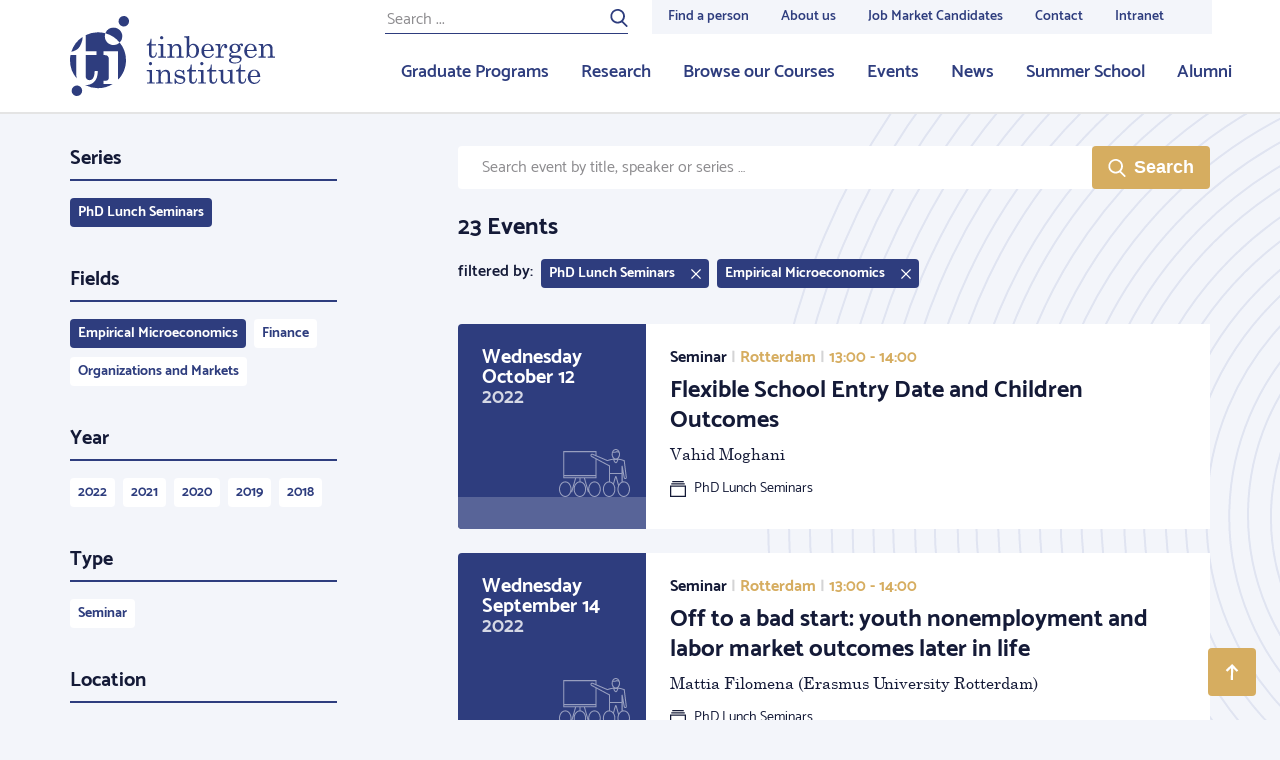

--- FILE ---
content_type: text/html; charset=UTF-8
request_url: https://tinbergen.nl/events/archive/fields=Empirical+Microeconomics/page=0/series=PhD+Lunch+Seminars
body_size: 29636
content:
<!doctype html>
<html class="s-no-js  not-loaded  u-height--100" >
    <head>
        <meta charset="UTF-8">
        <meta http-equiv="x-ua-compatible" content="ie=edge">
        <title>    </title>

        <!--
        Copyright (c) Zicht online 2026 All rights reserved
        Developed by : Zicht online
        Contact      : info@zicht.nl
        -->

        <meta name="viewport" content="width=device-width, initial-scale=1">

        <script>
            'use strict';
            var html = document.getElementsByTagName('html')[0];
            html.className = html.className.replace('s-no-js', 's-js');
        </script>

            <link rel="apple-touch-icon" sizes="180x180" href="/favicons/tin/apple-touch-icon.png">
<link rel="icon" type="image/png" sizes="32x32" href="/favicons/tin/favicon-32x32.png">
<link rel="icon" type="image/png" sizes="16x16" href="/favicons/tin/favicon-16x16.png">
<link rel="manifest" href="/favicons/tin/site.webmanifest">
<link rel="mask-icon" href="/favicons/tin/safari-pinned-tab.svg" color="#2E3D7E">
<meta name="msapplication-TileColor" content="#2E3D7E">
<meta name="theme-color" content="#ffffff">
                    <script src="/bundles/zichtstatus/js/errorHandler.min.js?c7668ce60397e0e3a6803ef5ce828c5a26025aa7" defer></script>
        
            <link rel="stylesheet" href="/assets/tin.css?c7668ce60397e0e3a6803ef5ce828c5a26025aa7">

            
            
                    <link rel="dns-prefetch  preconnect" href="https://www.googletagmanager.com">
            <link rel="dns-prefetch  preconnect" href="https://www.google-analytics.com">
            
                        <script>(function(w,d,s,l,i){w[l]=w[l]||[];w[l].push(
                    {'gtm.start': new Date().getTime(),event:'gtm.js'}
                );var f=d.getElementsByTagName(s)[0],
                    j=d.createElement(s),dl=l!='dataLayer'?'&l='+l:'';j.async=true;j.src=
                    'https://www.googletagmanager.com/gtm.js?id='+i+dl;f.parentNode.insertBefore(j,f);
                })(window,document,'script','dataLayer','GTM-NCKRX2B');</script>
            
            <meta name="google-site-verification" content="70GZ3mdoi0BhUAv4e5ANCRcuicffgCuc3IBA5RlZqN8" />
        </head>

    <body class="    t-body  u-height--m100  u-flex  u-flex--column
    t-body--secondary
" >
                                <noscript><iframe src="https://www.googletagmanager.com/ns.html?id=GTM-NCKRX2B" height="0" width="0" style="display:none;visibility:hidden"></iframe></noscript>
            
        
<header class="js-stickybits  _stickybits  u-hidden  u-block@lg  t-menu  u-sticky  u-top--0  u-z--4  u-bs--b-solid  u-bw--b2">
    <div class="o-grid  o-grid--fixed">
        <div class="o-grid__row">
            <div class="o-grid__col  o-grid__col--12@xs">
                <a href="/" class="u-hidden  u-flex  u-margin--y3  u-no-decoration">
                                                    
    <?xml version="1.0"?>
<svg xmlns="http://www.w3.org/2000/svg" width="205px" height="80px" viewBox="0 0 205 80" preserveAspectRatio="xMidYMid meet" class="">
    <path fill="#2E3D7E" fill-rule="evenodd" d="M49.708 26.586a27.827 27.827 0 0 1 6.283 17.653c0 7.485-2.95 14.278-7.745 19.296a2.43 2.43 0 0 1-.258-1.13V35.305H33.444v3.795h1.469c1.21 0 2.162.327 2.85.978.686.652 1.03 1.571 1.03 2.759v18.31c0 1.327-.239 2.258-.716 2.793-.478.536-1.3.803-2.465.803h-2.168v3.248h9.32a27.886 27.886 0 0 1-14.768 4.21 27.893 27.893 0 0 1-13.028-3.214c.369.031.745.052 1.135.052 2.238 0 4.248-.536 6.03-1.606 1.784-1.071 3.153-2.59 4.11-4.558.955-1.967 1.468-4.568 1.537-7.805H24.67c-.188 6.076-1.92 9.115-5.195 9.115-1.147 0-2.071-.378-2.772-1.135-.703-.756-1.053-1.822-1.053-3.195V39.077h10.803v-3.771H15.649V19.141a27.897 27.897 0 0 1 12.347-2.865c2.56 0 5.041.344 7.398.987a8.752 8.752 0 0 1 8.188-5.653c4.832 0 8.748 3.912 8.748 8.738a8.708 8.708 0 0 1-2.622 6.238zM59.07 5.243a5.246 5.246 0 0 1-5.249 5.243c-2.9 0-5.25-2.348-5.25-5.243A5.246 5.246 0 0 1 53.822 0c2.9 0 5.25 2.348 5.25 5.243zM12.158 74.757A5.246 5.246 0 0 1 6.908 80C4.01 80 1.66 77.652 1.66 74.757a5.246 5.246 0 0 1 5.249-5.243c2.9 0 5.25 2.348 5.25 5.243zm68.37-52.123h.968v5.52h4.384v1.329h-4.384v8.684c0 .752.179 1.327.536 1.727.357.4.81.6 1.36.6.656 0 1.215-.303 1.678-.91.463-.607.733-1.61.81-3.006h.97c-.059 1.801-.469 3.138-1.23 4.01-.762.871-1.75 1.307-2.966 1.307-1.119 0-1.994-.306-2.626-.917-.632-.612-.948-1.414-.948-2.406v-9.09h-2.358v-1.01c1.075-.184 1.893-.632 2.455-1.345.832-1.069 1.282-2.567 1.35-4.493zm11.131-2.558c.434 0 .815.164 1.144.491.327.328.491.713.491 1.156 0 .434-.159.81-.477 1.127a1.56 1.56 0 0 1-1.143.477c-.444 0-.827-.161-1.15-.484a1.552 1.552 0 0 1-.485-1.135c0-.433.164-.813.492-1.14.328-.328.704-.492 1.128-.492zm-3.761 8.078l5.396-.16v11.647c0 .318.077.544.231.68.223.192.502.289.84.289h1.533v1.083h-7.71V40.61h1.431c.425 0 .736-.104.934-.311.197-.207.297-.508.297-.903V30.87c0-.54-.155-.946-.464-1.221-.309-.275-.767-.412-1.374-.412h-1.114v-1.083zm9.266 0l4.499-.275c.183.848.318 1.84.405 2.977.608-.983 1.324-1.72 2.149-2.211.824-.492 1.757-.737 2.799-.737.897 0 1.65.176 2.257.527.608.352 1.095.908 1.46 1.67.367.76.55 1.613.55 2.557v6.589c0 .491.112.84.333 1.048.222.207.593.31 1.114.31h.955v1.084h-7.146V40.61h.68c.636 0 1.08-.1 1.33-.303.251-.202.377-.506.377-.91V33.6c0-1.262-.194-2.197-.58-2.803-.54-.867-1.36-1.3-2.459-1.3-1.09 0-1.998.438-2.727 1.314-.728.877-1.092 2.018-1.092 3.425v5.014c0 .491.113.84.34 1.048.226.207.6.31 1.122.31h.94v1.084h-7.176V40.61h.94c.473 0 .832-.096 1.078-.289.246-.192.369-.433.369-.722v-8.742c0-.579-.157-1.017-.47-1.315-.313-.299-.765-.449-1.353-.449h-.694v-.939zm21.968-8.078v10.07c.569-.803 1.2-1.405 1.895-1.801a4.493 4.493 0 0 1 2.271-.596c1.592 0 2.937.621 4.037 1.864s1.65 2.88 1.65 4.913c0 2.206-.592 3.986-1.773 5.339-1.182 1.354-2.646 2.03-4.391 2.03-.83 0-1.582-.163-2.257-.49-.675-.328-1.37-.881-2.083-1.66-.55.875-1.08 1.592-1.592 2.15l-.579-.202c.27-1.108.406-2.264.406-3.468V22.923c0-.473-.167-.843-.5-1.113-.332-.27-.803-.405-1.41-.405h-.607v-1.084l4.933-.245zm.984 10.381c-.685.948-1.028 2.513-1.028 4.698 0 2.078.338 3.564 1.013 4.459.675.895 1.558 1.342 2.647 1.342.984 0 1.775-.442 2.373-1.327.753-1.117 1.129-2.71 1.129-4.777 0-2.04-.33-3.52-.991-4.439s-1.488-1.378-2.482-1.378c-1.09 0-1.977.474-2.661 1.422zm13.982 4.56c.048 2.062.434 3.516 1.157 4.364.83.954 1.886 1.43 3.168 1.43 1.89 0 3.41-1.074 4.558-3.222l.94.405c-1.408 2.736-3.443 4.103-6.106 4.103-1.812 0-3.339-.654-4.578-1.965-1.24-1.31-1.859-2.986-1.859-5.028 0-2.197.61-3.972 1.83-5.325 1.22-1.353 2.722-2.03 4.506-2.03 1.312 0 2.445.337 3.4 1.012.955.673 1.674 1.642 2.156 2.904.337.886.516 2.004.535 3.352h-9.707zm5.874-1.026c.346 0 .617-.118.81-.354.193-.236.289-.638.289-1.206 0-1.06-.33-1.96-.991-2.702-.66-.742-1.44-1.113-2.337-1.113-1.003 0-1.854.448-2.553 1.344-.7.896-1.063 2.24-1.092 4.031h5.874zm5.388-5.838l4.875-.245v5.476c.52-1.801 1.148-3.164 1.88-4.089.734-.925 1.64-1.387 2.721-1.387.733 0 1.319.224 1.757.671.44.449.659 1.049.659 1.8 0 .607-.148 1.078-.441 1.416a1.408 1.408 0 0 1-1.107.506c-.434 0-.784-.145-1.049-.434-.265-.289-.398-.679-.398-1.17 0-.318.077-.617.232-.896.144-.25.217-.4.217-.448 0-.145-.092-.217-.276-.217-.395 0-.843.231-1.345.694-.694.645-1.23 1.531-1.606 2.658-.578 1.754-.868 3.155-.868 4.206v2.904c0 .328.116.578.347.751.232.173.628.26 1.187.26h1.721v1.084h-8.42V40.61h1.346c.454 0 .795-.089 1.027-.267.231-.178.347-.392.347-.643v-8.627c0-.655-.14-1.134-.42-1.438-.279-.303-.679-.455-1.2-.455h-1.186v-1.026zm23.429.766c.965-.973 1.852-1.46 2.662-1.46.482 0 .882.155 1.2.463.32.308.478.684.478 1.127 0 .356-.108.653-.325.89-.218.235-.47.353-.76.353-.55 0-.921-.337-1.114-1.012-.077-.288-.207-.433-.39-.433-.328 0-.685.217-1.07.65.413.569.698 1.063.852 1.481.155.42.232.87.232 1.352 0 .838-.203 1.577-.608 2.217-.405.64-1.077 1.207-2.017 1.698-.941.492-1.84.738-2.7.738h-1.576c-1.119 0-1.861.115-2.228.346-.366.241-.55.593-.55 1.055 0 .375.15.665.449.867.3.202.863.303 1.692.303l3.574-.072c1.803 0 3.103.302 3.899.903.796.603 1.194 1.429 1.194 2.479 0 1.156-.454 2.129-1.36 2.918-1.264 1.118-3.15 1.677-5.657 1.677-2.074 0-3.612-.38-4.615-1.142-.79-.597-1.186-1.266-1.186-2.009 0-.568.253-1.088.759-1.56.507-.472 1.358-.824 2.553-1.055-.954-.231-1.673-.571-2.155-1.019a2.186 2.186 0 0 1-.723-1.669c0-.616.195-1.153.585-1.61.391-.459 1.069-.85 2.033-1.179-.82-.452-1.437-1-1.852-1.64-.415-.64-.622-1.375-.622-2.203 0-1.31.516-2.408 1.548-3.295 1.032-.886 2.373-1.33 4.022-1.33a6.6 6.6 0 0 1 1.953.29 6.9 6.9 0 0 1 1.823.881zm-3.805-.245c-.858 0-1.567.315-2.126.946-.56.631-.84 1.515-.84 2.652 0 1.214.28 2.155.84 2.825.559.67 1.273 1.004 2.14 1.004.869 0 1.58-.325 2.134-.975.555-.65.832-1.583.832-2.796 0-1.127-.282-2.019-.846-2.674-.564-.655-1.275-.982-2.134-.982zm.854 13.034c-1.775 0-3.04.245-3.798.736-.757.492-1.135 1.084-1.135 1.778 0 .655.284 1.17.853 1.546.752.5 1.823.751 3.212.751 1.659 0 2.907-.274 3.747-.824.839-.548 1.258-1.16 1.258-1.834 0-.396-.13-.764-.39-1.106-.26-.342-.676-.602-1.245-.78-.568-.178-1.403-.267-2.502-.267zm20.869-6.69h-9.708c.048 2.06.434 3.515 1.158 4.363.83.954 1.885 1.43 3.168 1.43 1.89 0 3.41-1.074 4.557-3.222l.94.405c-1.408 2.736-3.443 4.103-6.105 4.103-1.813 0-3.34-.654-4.579-1.965-1.24-1.31-1.86-2.986-1.86-5.028 0-2.197.611-3.972 1.832-5.325 1.22-1.353 2.722-2.03 4.506-2.03 1.311 0 2.445.337 3.4 1.012.955.673 1.673 1.642 2.155 2.904.338.886.516 2.004.536 3.352zm-9.708-1.027h5.874c.347 0 .617-.118.81-.354.193-.236.29-.638.29-1.206 0-1.06-.33-1.96-.992-2.702-.66-.742-1.44-1.113-2.336-1.113-1.003 0-1.854.448-2.553 1.344-.7.896-1.064 2.24-1.093 4.031zm11.48-5.838l4.499-.274c.183.848.318 1.84.404 2.977.608-.983 1.324-1.72 2.15-2.211.824-.492 1.756-.737 2.798-.737.897 0 1.65.176 2.257.527.608.352 1.095.908 1.461 1.67.367.76.55 1.613.55 2.557v6.589c0 .491.111.84.333 1.048.222.207.593.31 1.114.31H205v1.084h-7.147V40.61h.68c.636 0 1.08-.1 1.33-.303.252-.202.377-.506.377-.91V33.6c0-1.262-.193-2.197-.579-2.803-.54-.867-1.36-1.3-2.459-1.3-1.09 0-1.999.438-2.727 1.314-.728.877-1.093 2.018-1.093 3.425v5.014c0 .491.114.84.34 1.048.227.207.601.31 1.122.31h.94v1.084h-7.175V40.61h.94c.472 0 .832-.096 1.077-.289.247-.192.37-.433.37-.722v-8.742c0-.579-.157-1.017-.47-1.315-.314-.299-.765-.449-1.353-.449h-.695v-.939zM80.454 45.97c.434 0 .815.164 1.143.492.328.327.491.712.491 1.156 0 .433-.158.809-.477 1.127a1.56 1.56 0 0 1-1.143.476c-.443 0-.826-.16-1.15-.484a1.552 1.552 0 0 1-.484-1.134c0-.434.164-.814.492-1.141.327-.328.704-.492 1.128-.492zm-3.762 8.078l5.396-.159v11.646c0 .318.078.545.232.68.222.192.502.289.84.289h1.533v1.084h-7.711v-1.084h1.432c.425 0 .736-.104.933-.31.198-.208.297-.509.297-.904v-8.525c0-.54-.154-.947-.463-1.222-.31-.274-.767-.412-1.375-.412h-1.114v-1.083zm9.266 0l4.5-.275c.183.848.318 1.84.405 2.977.608-.983 1.324-1.72 2.148-2.21.825-.492 1.758-.738 2.8-.738.896 0 1.649.176 2.256.528.608.351 1.095.908 1.461 1.669.367.76.55 1.613.55 2.557v6.59c0 .49.111.84.333 1.047.222.207.593.31 1.114.31h.955v1.084h-7.147v-1.083h.68c.636 0 1.08-.101 1.33-.304.252-.202.377-.505.377-.91v-5.795c0-1.262-.193-2.196-.579-2.803-.54-.867-1.36-1.3-2.459-1.3-1.09 0-1.998.438-2.727 1.314-.728.877-1.092 2.019-1.092 3.425v5.014c0 .492.113.84.34 1.048.226.207.6.31 1.121.31h.94v1.084H86.09v-1.083h.94c.473 0 .832-.097 1.077-.29.247-.192.37-.433.37-.722V56.75c0-.578-.157-1.017-.47-1.315-.314-.298-.765-.448-1.353-.448h-.695v-.94zm19.407 8.439c.599 1.666 1.286 2.82 2.062 3.46.777.64 1.733.961 2.872.961 1.05 0 1.859-.228 2.423-.686.564-.458.846-1.038.846-1.742a1.83 1.83 0 0 0-.311-1.061 1.873 1.873 0 0 0-.863-.68c-.367-.149-1.319-.368-2.855-.657-1.47-.289-2.493-.592-3.072-.91a3.44 3.44 0 0 1-1.354-1.316 3.564 3.564 0 0 1-.485-1.82c0-.992.333-1.893 1-2.702.86-1.03 2.061-1.546 3.607-1.546 1.178 0 2.27.37 3.274 1.112l.957-1.01h.594l.376 4.825h-.969c-.425-1.368-1-2.353-1.725-2.955-.725-.602-1.619-.903-2.682-.903-.917 0-1.638.224-2.16.672-.521.448-.782.994-.782 1.64 0 .57.241 1.04.725 1.417.473.385 1.4.688 2.782.911 1.604.271 2.647.498 3.131.682.791.29 1.404.734 1.839 1.336.434.602.652 1.336.652 2.202 0 1.194-.471 2.205-1.413 3.033-.942.829-2.137 1.242-3.585 1.242-1.343 0-2.589-.443-3.738-1.33l-1.057 1.214h-.768l-.29-5.39h.97zm15.328-13.96h.97v5.52h4.383v1.33h-4.384v8.684c0 .752.179 1.328.536 1.727.357.4.81.6 1.36.6.655 0 1.215-.303 1.678-.91.463-.607.733-1.609.81-3.006h.97c-.059 1.802-.469 3.138-1.23 4.01-.762.872-1.75 1.308-2.966 1.308-1.119 0-1.994-.306-2.626-.918-.632-.611-.948-1.413-.948-2.405v-9.09h-2.358v-1.011c1.075-.183 1.893-.631 2.455-1.344.832-1.07 1.282-2.567 1.35-4.494zm11.132-2.557c.434 0 .815.164 1.144.492.327.327.49.712.49 1.156 0 .433-.158.809-.476 1.127a1.56 1.56 0 0 1-1.143.476c-.444 0-.827-.16-1.15-.484a1.552 1.552 0 0 1-.485-1.134c0-.434.164-.814.492-1.141.328-.328.704-.492 1.128-.492zm-3.761 8.078l5.396-.159v11.646c0 .318.077.545.231.68.223.192.502.289.84.289h1.533v1.084h-7.71v-1.084h1.431c.425 0 .736-.104.934-.31.197-.208.296-.509.296-.904v-8.525c0-.54-.154-.947-.463-1.222-.309-.274-.767-.412-1.374-.412h-1.114v-1.083zm12.839-5.52h.969v5.52h4.384v1.329h-4.384v8.684c0 .752.178 1.328.536 1.727.357.4.81.6 1.36.6.655 0 1.214-.303 1.677-.91.463-.607.734-1.609.81-3.006h.97c-.058 1.802-.468 3.138-1.23 4.01-.761.872-1.75 1.308-2.966 1.308-1.118 0-1.993-.306-2.625-.918-.632-.611-.948-1.413-.948-2.405v-9.09h-2.358v-1.011c1.075-.183 1.893-.631 2.454-1.344.833-1.07 1.283-2.567 1.35-4.494zm12.275 5.274v8.974c0 1.098.277 1.946.83 2.543.553.597 1.268.896 2.144.896 1.078 0 1.994-.436 2.75-1.308.755-.872 1.133-1.963 1.133-3.273v-5.072c0-.462-.166-.82-.499-1.077-.332-.255-.971-.397-1.917-.426v-1.011l4.76-.246v11.112c0 .511.145.903.434 1.178.29.274.694.412 1.215.412h.854v.968l-4.557.101-.29-2.66c-.808.955-1.623 1.672-2.441 2.154-.819.482-1.646.722-2.484.722-1.223 0-2.249-.409-3.077-1.228-.838-.809-1.257-2.182-1.257-4.118v-5.88c0-.521-.207-.916-.621-1.186-.29-.193-.883-.299-1.78-.318v-1.011l4.803-.246zm16.702-5.274h.97v5.52h4.383v1.329h-4.384v8.684c0 .752.179 1.328.536 1.727.357.4.81.6 1.36.6.655 0 1.215-.303 1.677-.91.463-.607.734-1.609.811-3.006h.97c-.058 1.802-.468 3.138-1.23 4.01-.762.872-1.751 1.308-2.966 1.308-1.119 0-1.994-.306-2.626-.918-.632-.611-.948-1.413-.948-2.405v-9.09h-2.358v-1.011c1.075-.183 1.893-.631 2.454-1.344.833-1.07 1.283-2.567 1.351-4.494zm20.348 12.383h-9.708c.048 2.062.434 3.517 1.158 4.364.83.954 1.885 1.431 3.168 1.431 1.89 0 3.41-1.074 4.557-3.222l.94.404c-1.407 2.736-3.443 4.104-6.105 4.104-1.813 0-3.34-.655-4.579-1.965-1.239-1.31-1.858-2.987-1.858-5.029 0-2.196.61-3.971 1.83-5.325 1.22-1.353 2.722-2.03 4.506-2.03 1.312 0 2.445.337 3.4 1.012.955.674 1.673 1.642 2.155 2.904.338.886.516 2.004.536 3.352zm-9.708-1.025h5.874c.347 0 .618-.118.81-.354.193-.236.29-.638.29-1.207 0-1.06-.33-1.96-.992-2.702-.66-.742-1.44-1.113-2.336-1.113-1.003 0-1.854.448-2.553 1.344-.7.896-1.064 2.24-1.093 4.032zM8.82 31.779c-1.83 2.081-4.335 3.391-7.496 3.95a28.029 28.029 0 0 1 11.214-14.803c0 .208 0 .498-.002.936-.001 2.755-1.73 7.66-3.716 9.917zM6.313 59.192c0 1.166.173 2.276.514 3.334A27.824 27.824 0 0 1 0 44.239c0-1.764.171-3.488.484-5.161h5.829v20.114zm29.088-41.92a8.695 8.695 0 0 0-.568 3.076c0 4.826 3.917 8.739 8.749 8.739a8.722 8.722 0 0 0 6.121-2.502 28.012 28.012 0 0 0-14.302-9.312z"/>
</svg>


                                    </a>
            </div>
        </div>
    </div>

    <nav class="u-absolute  u-height--100  u-right--0  u-top--0  o-list-reset  u-flex  u-flex--justify--end">
        <div class="u-flex  u-flex--column">
            <div class="u-flex--auto  _height--0">
                                    
<nav class="_height-service-menu">
    <div class="u-height--100  u-flex">
        <div class="u-flex  u-margin--r4  u-padding--t2">
            
<form class="u-relative  u-flex  u-width--100" action="/search" method="post">
    <input placeholder="Search ..." type="text" class="t-form-input  _background-transparent  u-block  u-width--100  u-margin--0  u-bw--0  u-br--0  u-bw--b1 u-bs--b-solid   t-menu-form-bottom-border--color  u-size--7  u-letter-spacing--1"
           name="search[keywords]"
           id="search"
           value=""
    >
    <button class="u-absolute  t-menu-form-text--color  u-padding--x0  u-outline--none  u-right--0  u-top--0  u-bw--0  u-pointer  u-trans--color" type="submit">
                
    <?xml version="1.0"?>
<svg xmlns="http://www.w3.org/2000/svg" viewBox="0 0 32 32" width="18px" height="18px" preserveAspectRatio="xMidYMid meet" class="c-icon  c-icon--search" aria-hidden="true" role="img">
	<path fill="currentColor" d="M6.7,19.7c3.8,3.8,9.9,3.8,13.7,0s3.8-9.9,0-13.7S10.5,2.2,6.7,6S2.9,15.9,6.7,19.7z M23.2,21.6l7.6,7.6   c0.6,0.6,0.6,1.7,0,2.3c-0.6,0.6-1.7,0.6-2.3,0l-7.7-7.7c-5,3.3-11.8,2.7-16.3-1.7C-0.6,17-0.6,8.8,4.5,3.8s13.3-5.1,18.3,0   C27.7,8.6,27.8,16.5,23.2,21.6z"/>
</svg>


    </button>
</form>
        </div>
        <ul class="u-height--100  u-flex  o-list-reset  t-menu--service--bg">
                                    <li class="">
                <a href="/people"  class="u-trans--color  u-bw--b3  u-bw--t0  u-bw--r0  u-bw--l0  u-bs--solid  t-menu-link--color  t-menu-link--bc  u-padding--x3  u-padding--t1    u-no-decoration  u-flex  u-flex--column  _white-space  u-height--100  u-size--8  u-weight--600  u-flex--justify--center">
                    Find a person
                </a>
            </li>
                                    <li class="">
                <a href="/about-us"  class="u-trans--color  u-bw--b3  u-bw--t0  u-bw--r0  u-bw--l0  u-bs--solid  t-menu-link--color  t-menu-link--bc  u-padding--x3  u-padding--t1    u-no-decoration  u-flex  u-flex--column  _white-space  u-height--100  u-size--8  u-weight--600  u-flex--justify--center">
                    About us
                </a>
            </li>
                                    <li class="">
                <a href="https://tinbergen.nl/job-market-candidates-2025-2026"  class="u-trans--color  u-bw--b3  u-bw--t0  u-bw--r0  u-bw--l0  u-bs--solid  t-menu-link--color  t-menu-link--bc  u-padding--x3  u-padding--t1    u-no-decoration  u-flex  u-flex--column  _white-space  u-height--100  u-size--8  u-weight--600  u-flex--justify--center">
                    Job Market Candidates
                </a>
            </li>
                                    <li class="">
                <a href="/contact/"  class="u-trans--color  u-bw--b3  u-bw--t0  u-bw--r0  u-bw--l0  u-bs--solid  t-menu-link--color  t-menu-link--bc  u-padding--x3  u-padding--t1    u-no-decoration  u-flex  u-flex--column  _white-space  u-height--100  u-size--8  u-weight--600  u-flex--justify--center">
                    Contact
                </a>
            </li>
                                    <li class="">
                <a href="/intranet"  class="u-trans--color  u-bw--b3  u-bw--t0  u-bw--r0  u-bw--l0  u-bs--solid  t-menu-link--color  t-menu-link--bc  u-padding--x3  u-padding--t1  u-margin--r5  u-no-decoration  u-flex  u-flex--column  _white-space  u-height--100  u-size--8  u-weight--600  u-flex--justify--center">
                    Intranet
                </a>
            </li>
                    </ul>
    </div>
</nav>
                    <nav class="_height-main-menu">
    <ul class="o-list-reset  u-height--100  u-flex  u-flex--justify--end">
                        
        <li class="">
            <a href="/graduate-programs" class="u-trans--color  u-bw--b3  u-bs--b-solid  t-menu-link--color  t-menu-link--bc  u-padding--x3  u-padding--t1  u-no-decoration  u-flex  u-flex--column  u-height--100  u-size--6  u-weight--600  u-flex--justify--center">
                Graduate Programs
            </a>
        </li>
                        
        <li class="">
            <a href="/research-fields" class="u-trans--color  u-bw--b3  u-bs--b-solid  t-menu-link--color  t-menu-link--bc  u-padding--x3  u-padding--t1  u-no-decoration  u-flex  u-flex--column  u-height--100  u-size--6  u-weight--600  u-flex--justify--center">
                Research
            </a>
        </li>
                        
        <li class="">
            <a href="/courses" class="u-trans--color  u-bw--b3  u-bs--b-solid  t-menu-link--color  t-menu-link--bc  u-padding--x3  u-padding--t1  u-no-decoration  u-flex  u-flex--column  u-height--100  u-size--6  u-weight--600  u-flex--justify--center">
                Browse our Courses
            </a>
        </li>
                        
        <li class="">
            <a href="/events-overview" class="u-trans--color  u-bw--b3  u-bs--b-solid  t-menu-link--color  t-menu-link--bc  u-padding--x3  u-padding--t1  u-no-decoration  u-flex  u-flex--column  u-height--100  u-size--6  u-weight--600  u-flex--justify--center">
                Events
            </a>
        </li>
                        
        <li class="">
            <a href="/news" class="u-trans--color  u-bw--b3  u-bs--b-solid  t-menu-link--color  t-menu-link--bc  u-padding--x3  u-padding--t1  u-no-decoration  u-flex  u-flex--column  u-height--100  u-size--6  u-weight--600  u-flex--justify--center">
                News
            </a>
        </li>
                        
        <li class="">
            <a href="/summer-school/" class="u-trans--color  u-bw--b3  u-bs--b-solid  t-menu-link--color  t-menu-link--bc  u-padding--x3  u-padding--t1  u-no-decoration  u-flex  u-flex--column  u-height--100  u-size--6  u-weight--600  u-flex--justify--center">
                Summer School
            </a>
        </li>
                        
        <li class="u-margin--r5">
            <a href="/alumni" class="u-trans--color  u-bw--b3  u-bs--b-solid  t-menu-link--color  t-menu-link--bc  u-padding--x3  u-padding--t1  u-no-decoration  u-flex  u-flex--column  u-height--100  u-size--6  u-weight--600  u-flex--justify--center">
                Alumni
            </a>
        </li>
            </ul>
</nav>
                            </div>
        </div>
    </nav>
</header>


<header class="js-toggle--container  u-hidden@lg  t-menu  u-sticky  u-top--0  u-z--4  u-bs--b-solid  u-bw--b2"
        data-toggle-group="top_menu"
>
    <nav class="o-list-reset  u-flex  u-flex--justify--between">
        <a href="/" class="u-hidden  u-flex  u-margin--y3  u-margin--l3  u-margin--r4  u-no-decoration">
                    
    <?xml version="1.0"?>
<svg xmlns="http://www.w3.org/2000/svg" width="140px" height="50px" viewBox="0 0 205 80" preserveAspectRatio="xMidYMid meet" class="">
    <path fill="#2E3D7E" fill-rule="evenodd" d="M49.708 26.586a27.827 27.827 0 0 1 6.283 17.653c0 7.485-2.95 14.278-7.745 19.296a2.43 2.43 0 0 1-.258-1.13V35.305H33.444v3.795h1.469c1.21 0 2.162.327 2.85.978.686.652 1.03 1.571 1.03 2.759v18.31c0 1.327-.239 2.258-.716 2.793-.478.536-1.3.803-2.465.803h-2.168v3.248h9.32a27.886 27.886 0 0 1-14.768 4.21 27.893 27.893 0 0 1-13.028-3.214c.369.031.745.052 1.135.052 2.238 0 4.248-.536 6.03-1.606 1.784-1.071 3.153-2.59 4.11-4.558.955-1.967 1.468-4.568 1.537-7.805H24.67c-.188 6.076-1.92 9.115-5.195 9.115-1.147 0-2.071-.378-2.772-1.135-.703-.756-1.053-1.822-1.053-3.195V39.077h10.803v-3.771H15.649V19.141a27.897 27.897 0 0 1 12.347-2.865c2.56 0 5.041.344 7.398.987a8.752 8.752 0 0 1 8.188-5.653c4.832 0 8.748 3.912 8.748 8.738a8.708 8.708 0 0 1-2.622 6.238zM59.07 5.243a5.246 5.246 0 0 1-5.249 5.243c-2.9 0-5.25-2.348-5.25-5.243A5.246 5.246 0 0 1 53.822 0c2.9 0 5.25 2.348 5.25 5.243zM12.158 74.757A5.246 5.246 0 0 1 6.908 80C4.01 80 1.66 77.652 1.66 74.757a5.246 5.246 0 0 1 5.249-5.243c2.9 0 5.25 2.348 5.25 5.243zm68.37-52.123h.968v5.52h4.384v1.329h-4.384v8.684c0 .752.179 1.327.536 1.727.357.4.81.6 1.36.6.656 0 1.215-.303 1.678-.91.463-.607.733-1.61.81-3.006h.97c-.059 1.801-.469 3.138-1.23 4.01-.762.871-1.75 1.307-2.966 1.307-1.119 0-1.994-.306-2.626-.917-.632-.612-.948-1.414-.948-2.406v-9.09h-2.358v-1.01c1.075-.184 1.893-.632 2.455-1.345.832-1.069 1.282-2.567 1.35-4.493zm11.131-2.558c.434 0 .815.164 1.144.491.327.328.491.713.491 1.156 0 .434-.159.81-.477 1.127a1.56 1.56 0 0 1-1.143.477c-.444 0-.827-.161-1.15-.484a1.552 1.552 0 0 1-.485-1.135c0-.433.164-.813.492-1.14.328-.328.704-.492 1.128-.492zm-3.761 8.078l5.396-.16v11.647c0 .318.077.544.231.68.223.192.502.289.84.289h1.533v1.083h-7.71V40.61h1.431c.425 0 .736-.104.934-.311.197-.207.297-.508.297-.903V30.87c0-.54-.155-.946-.464-1.221-.309-.275-.767-.412-1.374-.412h-1.114v-1.083zm9.266 0l4.499-.275c.183.848.318 1.84.405 2.977.608-.983 1.324-1.72 2.149-2.211.824-.492 1.757-.737 2.799-.737.897 0 1.65.176 2.257.527.608.352 1.095.908 1.46 1.67.367.76.55 1.613.55 2.557v6.589c0 .491.112.84.333 1.048.222.207.593.31 1.114.31h.955v1.084h-7.146V40.61h.68c.636 0 1.08-.1 1.33-.303.251-.202.377-.506.377-.91V33.6c0-1.262-.194-2.197-.58-2.803-.54-.867-1.36-1.3-2.459-1.3-1.09 0-1.998.438-2.727 1.314-.728.877-1.092 2.018-1.092 3.425v5.014c0 .491.113.84.34 1.048.226.207.6.31 1.122.31h.94v1.084h-7.176V40.61h.94c.473 0 .832-.096 1.078-.289.246-.192.369-.433.369-.722v-8.742c0-.579-.157-1.017-.47-1.315-.313-.299-.765-.449-1.353-.449h-.694v-.939zm21.968-8.078v10.07c.569-.803 1.2-1.405 1.895-1.801a4.493 4.493 0 0 1 2.271-.596c1.592 0 2.937.621 4.037 1.864s1.65 2.88 1.65 4.913c0 2.206-.592 3.986-1.773 5.339-1.182 1.354-2.646 2.03-4.391 2.03-.83 0-1.582-.163-2.257-.49-.675-.328-1.37-.881-2.083-1.66-.55.875-1.08 1.592-1.592 2.15l-.579-.202c.27-1.108.406-2.264.406-3.468V22.923c0-.473-.167-.843-.5-1.113-.332-.27-.803-.405-1.41-.405h-.607v-1.084l4.933-.245zm.984 10.381c-.685.948-1.028 2.513-1.028 4.698 0 2.078.338 3.564 1.013 4.459.675.895 1.558 1.342 2.647 1.342.984 0 1.775-.442 2.373-1.327.753-1.117 1.129-2.71 1.129-4.777 0-2.04-.33-3.52-.991-4.439s-1.488-1.378-2.482-1.378c-1.09 0-1.977.474-2.661 1.422zm13.982 4.56c.048 2.062.434 3.516 1.157 4.364.83.954 1.886 1.43 3.168 1.43 1.89 0 3.41-1.074 4.558-3.222l.94.405c-1.408 2.736-3.443 4.103-6.106 4.103-1.812 0-3.339-.654-4.578-1.965-1.24-1.31-1.859-2.986-1.859-5.028 0-2.197.61-3.972 1.83-5.325 1.22-1.353 2.722-2.03 4.506-2.03 1.312 0 2.445.337 3.4 1.012.955.673 1.674 1.642 2.156 2.904.337.886.516 2.004.535 3.352h-9.707zm5.874-1.026c.346 0 .617-.118.81-.354.193-.236.289-.638.289-1.206 0-1.06-.33-1.96-.991-2.702-.66-.742-1.44-1.113-2.337-1.113-1.003 0-1.854.448-2.553 1.344-.7.896-1.063 2.24-1.092 4.031h5.874zm5.388-5.838l4.875-.245v5.476c.52-1.801 1.148-3.164 1.88-4.089.734-.925 1.64-1.387 2.721-1.387.733 0 1.319.224 1.757.671.44.449.659 1.049.659 1.8 0 .607-.148 1.078-.441 1.416a1.408 1.408 0 0 1-1.107.506c-.434 0-.784-.145-1.049-.434-.265-.289-.398-.679-.398-1.17 0-.318.077-.617.232-.896.144-.25.217-.4.217-.448 0-.145-.092-.217-.276-.217-.395 0-.843.231-1.345.694-.694.645-1.23 1.531-1.606 2.658-.578 1.754-.868 3.155-.868 4.206v2.904c0 .328.116.578.347.751.232.173.628.26 1.187.26h1.721v1.084h-8.42V40.61h1.346c.454 0 .795-.089 1.027-.267.231-.178.347-.392.347-.643v-8.627c0-.655-.14-1.134-.42-1.438-.279-.303-.679-.455-1.2-.455h-1.186v-1.026zm23.429.766c.965-.973 1.852-1.46 2.662-1.46.482 0 .882.155 1.2.463.32.308.478.684.478 1.127 0 .356-.108.653-.325.89-.218.235-.47.353-.76.353-.55 0-.921-.337-1.114-1.012-.077-.288-.207-.433-.39-.433-.328 0-.685.217-1.07.65.413.569.698 1.063.852 1.481.155.42.232.87.232 1.352 0 .838-.203 1.577-.608 2.217-.405.64-1.077 1.207-2.017 1.698-.941.492-1.84.738-2.7.738h-1.576c-1.119 0-1.861.115-2.228.346-.366.241-.55.593-.55 1.055 0 .375.15.665.449.867.3.202.863.303 1.692.303l3.574-.072c1.803 0 3.103.302 3.899.903.796.603 1.194 1.429 1.194 2.479 0 1.156-.454 2.129-1.36 2.918-1.264 1.118-3.15 1.677-5.657 1.677-2.074 0-3.612-.38-4.615-1.142-.79-.597-1.186-1.266-1.186-2.009 0-.568.253-1.088.759-1.56.507-.472 1.358-.824 2.553-1.055-.954-.231-1.673-.571-2.155-1.019a2.186 2.186 0 0 1-.723-1.669c0-.616.195-1.153.585-1.61.391-.459 1.069-.85 2.033-1.179-.82-.452-1.437-1-1.852-1.64-.415-.64-.622-1.375-.622-2.203 0-1.31.516-2.408 1.548-3.295 1.032-.886 2.373-1.33 4.022-1.33a6.6 6.6 0 0 1 1.953.29 6.9 6.9 0 0 1 1.823.881zm-3.805-.245c-.858 0-1.567.315-2.126.946-.56.631-.84 1.515-.84 2.652 0 1.214.28 2.155.84 2.825.559.67 1.273 1.004 2.14 1.004.869 0 1.58-.325 2.134-.975.555-.65.832-1.583.832-2.796 0-1.127-.282-2.019-.846-2.674-.564-.655-1.275-.982-2.134-.982zm.854 13.034c-1.775 0-3.04.245-3.798.736-.757.492-1.135 1.084-1.135 1.778 0 .655.284 1.17.853 1.546.752.5 1.823.751 3.212.751 1.659 0 2.907-.274 3.747-.824.839-.548 1.258-1.16 1.258-1.834 0-.396-.13-.764-.39-1.106-.26-.342-.676-.602-1.245-.78-.568-.178-1.403-.267-2.502-.267zm20.869-6.69h-9.708c.048 2.06.434 3.515 1.158 4.363.83.954 1.885 1.43 3.168 1.43 1.89 0 3.41-1.074 4.557-3.222l.94.405c-1.408 2.736-3.443 4.103-6.105 4.103-1.813 0-3.34-.654-4.579-1.965-1.24-1.31-1.86-2.986-1.86-5.028 0-2.197.611-3.972 1.832-5.325 1.22-1.353 2.722-2.03 4.506-2.03 1.311 0 2.445.337 3.4 1.012.955.673 1.673 1.642 2.155 2.904.338.886.516 2.004.536 3.352zm-9.708-1.027h5.874c.347 0 .617-.118.81-.354.193-.236.29-.638.29-1.206 0-1.06-.33-1.96-.992-2.702-.66-.742-1.44-1.113-2.336-1.113-1.003 0-1.854.448-2.553 1.344-.7.896-1.064 2.24-1.093 4.031zm11.48-5.838l4.499-.274c.183.848.318 1.84.404 2.977.608-.983 1.324-1.72 2.15-2.211.824-.492 1.756-.737 2.798-.737.897 0 1.65.176 2.257.527.608.352 1.095.908 1.461 1.67.367.76.55 1.613.55 2.557v6.589c0 .491.111.84.333 1.048.222.207.593.31 1.114.31H205v1.084h-7.147V40.61h.68c.636 0 1.08-.1 1.33-.303.252-.202.377-.506.377-.91V33.6c0-1.262-.193-2.197-.579-2.803-.54-.867-1.36-1.3-2.459-1.3-1.09 0-1.999.438-2.727 1.314-.728.877-1.093 2.018-1.093 3.425v5.014c0 .491.114.84.34 1.048.227.207.601.31 1.122.31h.94v1.084h-7.175V40.61h.94c.472 0 .832-.096 1.077-.289.247-.192.37-.433.37-.722v-8.742c0-.579-.157-1.017-.47-1.315-.314-.299-.765-.449-1.353-.449h-.695v-.939zM80.454 45.97c.434 0 .815.164 1.143.492.328.327.491.712.491 1.156 0 .433-.158.809-.477 1.127a1.56 1.56 0 0 1-1.143.476c-.443 0-.826-.16-1.15-.484a1.552 1.552 0 0 1-.484-1.134c0-.434.164-.814.492-1.141.327-.328.704-.492 1.128-.492zm-3.762 8.078l5.396-.159v11.646c0 .318.078.545.232.68.222.192.502.289.84.289h1.533v1.084h-7.711v-1.084h1.432c.425 0 .736-.104.933-.31.198-.208.297-.509.297-.904v-8.525c0-.54-.154-.947-.463-1.222-.31-.274-.767-.412-1.375-.412h-1.114v-1.083zm9.266 0l4.5-.275c.183.848.318 1.84.405 2.977.608-.983 1.324-1.72 2.148-2.21.825-.492 1.758-.738 2.8-.738.896 0 1.649.176 2.256.528.608.351 1.095.908 1.461 1.669.367.76.55 1.613.55 2.557v6.59c0 .49.111.84.333 1.047.222.207.593.31 1.114.31h.955v1.084h-7.147v-1.083h.68c.636 0 1.08-.101 1.33-.304.252-.202.377-.505.377-.91v-5.795c0-1.262-.193-2.196-.579-2.803-.54-.867-1.36-1.3-2.459-1.3-1.09 0-1.998.438-2.727 1.314-.728.877-1.092 2.019-1.092 3.425v5.014c0 .492.113.84.34 1.048.226.207.6.31 1.121.31h.94v1.084H86.09v-1.083h.94c.473 0 .832-.097 1.077-.29.247-.192.37-.433.37-.722V56.75c0-.578-.157-1.017-.47-1.315-.314-.298-.765-.448-1.353-.448h-.695v-.94zm19.407 8.439c.599 1.666 1.286 2.82 2.062 3.46.777.64 1.733.961 2.872.961 1.05 0 1.859-.228 2.423-.686.564-.458.846-1.038.846-1.742a1.83 1.83 0 0 0-.311-1.061 1.873 1.873 0 0 0-.863-.68c-.367-.149-1.319-.368-2.855-.657-1.47-.289-2.493-.592-3.072-.91a3.44 3.44 0 0 1-1.354-1.316 3.564 3.564 0 0 1-.485-1.82c0-.992.333-1.893 1-2.702.86-1.03 2.061-1.546 3.607-1.546 1.178 0 2.27.37 3.274 1.112l.957-1.01h.594l.376 4.825h-.969c-.425-1.368-1-2.353-1.725-2.955-.725-.602-1.619-.903-2.682-.903-.917 0-1.638.224-2.16.672-.521.448-.782.994-.782 1.64 0 .57.241 1.04.725 1.417.473.385 1.4.688 2.782.911 1.604.271 2.647.498 3.131.682.791.29 1.404.734 1.839 1.336.434.602.652 1.336.652 2.202 0 1.194-.471 2.205-1.413 3.033-.942.829-2.137 1.242-3.585 1.242-1.343 0-2.589-.443-3.738-1.33l-1.057 1.214h-.768l-.29-5.39h.97zm15.328-13.96h.97v5.52h4.383v1.33h-4.384v8.684c0 .752.179 1.328.536 1.727.357.4.81.6 1.36.6.655 0 1.215-.303 1.678-.91.463-.607.733-1.609.81-3.006h.97c-.059 1.802-.469 3.138-1.23 4.01-.762.872-1.75 1.308-2.966 1.308-1.119 0-1.994-.306-2.626-.918-.632-.611-.948-1.413-.948-2.405v-9.09h-2.358v-1.011c1.075-.183 1.893-.631 2.455-1.344.832-1.07 1.282-2.567 1.35-4.494zm11.132-2.557c.434 0 .815.164 1.144.492.327.327.49.712.49 1.156 0 .433-.158.809-.476 1.127a1.56 1.56 0 0 1-1.143.476c-.444 0-.827-.16-1.15-.484a1.552 1.552 0 0 1-.485-1.134c0-.434.164-.814.492-1.141.328-.328.704-.492 1.128-.492zm-3.761 8.078l5.396-.159v11.646c0 .318.077.545.231.68.223.192.502.289.84.289h1.533v1.084h-7.71v-1.084h1.431c.425 0 .736-.104.934-.31.197-.208.296-.509.296-.904v-8.525c0-.54-.154-.947-.463-1.222-.309-.274-.767-.412-1.374-.412h-1.114v-1.083zm12.839-5.52h.969v5.52h4.384v1.329h-4.384v8.684c0 .752.178 1.328.536 1.727.357.4.81.6 1.36.6.655 0 1.214-.303 1.677-.91.463-.607.734-1.609.81-3.006h.97c-.058 1.802-.468 3.138-1.23 4.01-.761.872-1.75 1.308-2.966 1.308-1.118 0-1.993-.306-2.625-.918-.632-.611-.948-1.413-.948-2.405v-9.09h-2.358v-1.011c1.075-.183 1.893-.631 2.454-1.344.833-1.07 1.283-2.567 1.35-4.494zm12.275 5.274v8.974c0 1.098.277 1.946.83 2.543.553.597 1.268.896 2.144.896 1.078 0 1.994-.436 2.75-1.308.755-.872 1.133-1.963 1.133-3.273v-5.072c0-.462-.166-.82-.499-1.077-.332-.255-.971-.397-1.917-.426v-1.011l4.76-.246v11.112c0 .511.145.903.434 1.178.29.274.694.412 1.215.412h.854v.968l-4.557.101-.29-2.66c-.808.955-1.623 1.672-2.441 2.154-.819.482-1.646.722-2.484.722-1.223 0-2.249-.409-3.077-1.228-.838-.809-1.257-2.182-1.257-4.118v-5.88c0-.521-.207-.916-.621-1.186-.29-.193-.883-.299-1.78-.318v-1.011l4.803-.246zm16.702-5.274h.97v5.52h4.383v1.329h-4.384v8.684c0 .752.179 1.328.536 1.727.357.4.81.6 1.36.6.655 0 1.215-.303 1.677-.91.463-.607.734-1.609.811-3.006h.97c-.058 1.802-.468 3.138-1.23 4.01-.762.872-1.751 1.308-2.966 1.308-1.119 0-1.994-.306-2.626-.918-.632-.611-.948-1.413-.948-2.405v-9.09h-2.358v-1.011c1.075-.183 1.893-.631 2.454-1.344.833-1.07 1.283-2.567 1.351-4.494zm20.348 12.383h-9.708c.048 2.062.434 3.517 1.158 4.364.83.954 1.885 1.431 3.168 1.431 1.89 0 3.41-1.074 4.557-3.222l.94.404c-1.407 2.736-3.443 4.104-6.105 4.104-1.813 0-3.34-.655-4.579-1.965-1.239-1.31-1.858-2.987-1.858-5.029 0-2.196.61-3.971 1.83-5.325 1.22-1.353 2.722-2.03 4.506-2.03 1.312 0 2.445.337 3.4 1.012.955.674 1.673 1.642 2.155 2.904.338.886.516 2.004.536 3.352zm-9.708-1.025h5.874c.347 0 .618-.118.81-.354.193-.236.29-.638.29-1.207 0-1.06-.33-1.96-.992-2.702-.66-.742-1.44-1.113-2.336-1.113-1.003 0-1.854.448-2.553 1.344-.7.896-1.064 2.24-1.093 4.032zM8.82 31.779c-1.83 2.081-4.335 3.391-7.496 3.95a28.029 28.029 0 0 1 11.214-14.803c0 .208 0 .498-.002.936-.001 2.755-1.73 7.66-3.716 9.917zM6.313 59.192c0 1.166.173 2.276.514 3.334A27.824 27.824 0 0 1 0 44.239c0-1.764.171-3.488.484-5.161h5.829v20.114zm29.088-41.92a8.695 8.695 0 0 0-.568 3.076c0 4.826 3.917 8.739 8.749 8.739a8.722 8.722 0 0 0 6.121-2.502 28.012 28.012 0 0 0-14.302-9.312z"/>
</svg>


        </a>
        <span class="js-toggle--trigger  u-pointer  t-menu-link--color  u-flex  u-flex--column  u-flex--justify--center  u-padding--x4  u-no-decoration"
              data-toggle-group="top_menu"
        >
                    
    <?xml version="1.0"?>
<svg xmlns="http://www.w3.org/2000/svg" viewBox="0 0 32 32" width="20px" height="22px" preserveAspectRatio="xMidYMid meet" class="c-icon  c-icon--hamburger" aria-hidden="true" role="img">
	<path fill="currentColor" d="M0,3.2h32v3.2H0V3.2z M0,14.4h32v3.2H0V14.4z M0,25.6h32v3.2H0V25.6z"/>
</svg>


        </span>
    </nav>
    <div class="js-toggle--content  u-hidden  slideOutUp  u-of--auto  u-fixed  u-z--top  u-top--0  u-right--0  u-bottom--0  u-left--0  t-menu"
         data-toggle-group="top_menu"
         data-toggle-animated="true"
    >
        <nav class="o-list-reset  u-flex  u-flex--justify--between  u-bs--b-solid  t-menu  u-bw--b2">
            <a href="/"
               class="u-hidden  u-flex  u-margin--y3  u-margin--l3  u-margin--r4  u-no-decoration">
                        
    <?xml version="1.0"?>
<svg xmlns="http://www.w3.org/2000/svg" width="140px" height="50px" viewBox="0 0 205 80" preserveAspectRatio="xMidYMid meet" class="">
    <path fill="#2E3D7E" fill-rule="evenodd" d="M49.708 26.586a27.827 27.827 0 0 1 6.283 17.653c0 7.485-2.95 14.278-7.745 19.296a2.43 2.43 0 0 1-.258-1.13V35.305H33.444v3.795h1.469c1.21 0 2.162.327 2.85.978.686.652 1.03 1.571 1.03 2.759v18.31c0 1.327-.239 2.258-.716 2.793-.478.536-1.3.803-2.465.803h-2.168v3.248h9.32a27.886 27.886 0 0 1-14.768 4.21 27.893 27.893 0 0 1-13.028-3.214c.369.031.745.052 1.135.052 2.238 0 4.248-.536 6.03-1.606 1.784-1.071 3.153-2.59 4.11-4.558.955-1.967 1.468-4.568 1.537-7.805H24.67c-.188 6.076-1.92 9.115-5.195 9.115-1.147 0-2.071-.378-2.772-1.135-.703-.756-1.053-1.822-1.053-3.195V39.077h10.803v-3.771H15.649V19.141a27.897 27.897 0 0 1 12.347-2.865c2.56 0 5.041.344 7.398.987a8.752 8.752 0 0 1 8.188-5.653c4.832 0 8.748 3.912 8.748 8.738a8.708 8.708 0 0 1-2.622 6.238zM59.07 5.243a5.246 5.246 0 0 1-5.249 5.243c-2.9 0-5.25-2.348-5.25-5.243A5.246 5.246 0 0 1 53.822 0c2.9 0 5.25 2.348 5.25 5.243zM12.158 74.757A5.246 5.246 0 0 1 6.908 80C4.01 80 1.66 77.652 1.66 74.757a5.246 5.246 0 0 1 5.249-5.243c2.9 0 5.25 2.348 5.25 5.243zm68.37-52.123h.968v5.52h4.384v1.329h-4.384v8.684c0 .752.179 1.327.536 1.727.357.4.81.6 1.36.6.656 0 1.215-.303 1.678-.91.463-.607.733-1.61.81-3.006h.97c-.059 1.801-.469 3.138-1.23 4.01-.762.871-1.75 1.307-2.966 1.307-1.119 0-1.994-.306-2.626-.917-.632-.612-.948-1.414-.948-2.406v-9.09h-2.358v-1.01c1.075-.184 1.893-.632 2.455-1.345.832-1.069 1.282-2.567 1.35-4.493zm11.131-2.558c.434 0 .815.164 1.144.491.327.328.491.713.491 1.156 0 .434-.159.81-.477 1.127a1.56 1.56 0 0 1-1.143.477c-.444 0-.827-.161-1.15-.484a1.552 1.552 0 0 1-.485-1.135c0-.433.164-.813.492-1.14.328-.328.704-.492 1.128-.492zm-3.761 8.078l5.396-.16v11.647c0 .318.077.544.231.68.223.192.502.289.84.289h1.533v1.083h-7.71V40.61h1.431c.425 0 .736-.104.934-.311.197-.207.297-.508.297-.903V30.87c0-.54-.155-.946-.464-1.221-.309-.275-.767-.412-1.374-.412h-1.114v-1.083zm9.266 0l4.499-.275c.183.848.318 1.84.405 2.977.608-.983 1.324-1.72 2.149-2.211.824-.492 1.757-.737 2.799-.737.897 0 1.65.176 2.257.527.608.352 1.095.908 1.46 1.67.367.76.55 1.613.55 2.557v6.589c0 .491.112.84.333 1.048.222.207.593.31 1.114.31h.955v1.084h-7.146V40.61h.68c.636 0 1.08-.1 1.33-.303.251-.202.377-.506.377-.91V33.6c0-1.262-.194-2.197-.58-2.803-.54-.867-1.36-1.3-2.459-1.3-1.09 0-1.998.438-2.727 1.314-.728.877-1.092 2.018-1.092 3.425v5.014c0 .491.113.84.34 1.048.226.207.6.31 1.122.31h.94v1.084h-7.176V40.61h.94c.473 0 .832-.096 1.078-.289.246-.192.369-.433.369-.722v-8.742c0-.579-.157-1.017-.47-1.315-.313-.299-.765-.449-1.353-.449h-.694v-.939zm21.968-8.078v10.07c.569-.803 1.2-1.405 1.895-1.801a4.493 4.493 0 0 1 2.271-.596c1.592 0 2.937.621 4.037 1.864s1.65 2.88 1.65 4.913c0 2.206-.592 3.986-1.773 5.339-1.182 1.354-2.646 2.03-4.391 2.03-.83 0-1.582-.163-2.257-.49-.675-.328-1.37-.881-2.083-1.66-.55.875-1.08 1.592-1.592 2.15l-.579-.202c.27-1.108.406-2.264.406-3.468V22.923c0-.473-.167-.843-.5-1.113-.332-.27-.803-.405-1.41-.405h-.607v-1.084l4.933-.245zm.984 10.381c-.685.948-1.028 2.513-1.028 4.698 0 2.078.338 3.564 1.013 4.459.675.895 1.558 1.342 2.647 1.342.984 0 1.775-.442 2.373-1.327.753-1.117 1.129-2.71 1.129-4.777 0-2.04-.33-3.52-.991-4.439s-1.488-1.378-2.482-1.378c-1.09 0-1.977.474-2.661 1.422zm13.982 4.56c.048 2.062.434 3.516 1.157 4.364.83.954 1.886 1.43 3.168 1.43 1.89 0 3.41-1.074 4.558-3.222l.94.405c-1.408 2.736-3.443 4.103-6.106 4.103-1.812 0-3.339-.654-4.578-1.965-1.24-1.31-1.859-2.986-1.859-5.028 0-2.197.61-3.972 1.83-5.325 1.22-1.353 2.722-2.03 4.506-2.03 1.312 0 2.445.337 3.4 1.012.955.673 1.674 1.642 2.156 2.904.337.886.516 2.004.535 3.352h-9.707zm5.874-1.026c.346 0 .617-.118.81-.354.193-.236.289-.638.289-1.206 0-1.06-.33-1.96-.991-2.702-.66-.742-1.44-1.113-2.337-1.113-1.003 0-1.854.448-2.553 1.344-.7.896-1.063 2.24-1.092 4.031h5.874zm5.388-5.838l4.875-.245v5.476c.52-1.801 1.148-3.164 1.88-4.089.734-.925 1.64-1.387 2.721-1.387.733 0 1.319.224 1.757.671.44.449.659 1.049.659 1.8 0 .607-.148 1.078-.441 1.416a1.408 1.408 0 0 1-1.107.506c-.434 0-.784-.145-1.049-.434-.265-.289-.398-.679-.398-1.17 0-.318.077-.617.232-.896.144-.25.217-.4.217-.448 0-.145-.092-.217-.276-.217-.395 0-.843.231-1.345.694-.694.645-1.23 1.531-1.606 2.658-.578 1.754-.868 3.155-.868 4.206v2.904c0 .328.116.578.347.751.232.173.628.26 1.187.26h1.721v1.084h-8.42V40.61h1.346c.454 0 .795-.089 1.027-.267.231-.178.347-.392.347-.643v-8.627c0-.655-.14-1.134-.42-1.438-.279-.303-.679-.455-1.2-.455h-1.186v-1.026zm23.429.766c.965-.973 1.852-1.46 2.662-1.46.482 0 .882.155 1.2.463.32.308.478.684.478 1.127 0 .356-.108.653-.325.89-.218.235-.47.353-.76.353-.55 0-.921-.337-1.114-1.012-.077-.288-.207-.433-.39-.433-.328 0-.685.217-1.07.65.413.569.698 1.063.852 1.481.155.42.232.87.232 1.352 0 .838-.203 1.577-.608 2.217-.405.64-1.077 1.207-2.017 1.698-.941.492-1.84.738-2.7.738h-1.576c-1.119 0-1.861.115-2.228.346-.366.241-.55.593-.55 1.055 0 .375.15.665.449.867.3.202.863.303 1.692.303l3.574-.072c1.803 0 3.103.302 3.899.903.796.603 1.194 1.429 1.194 2.479 0 1.156-.454 2.129-1.36 2.918-1.264 1.118-3.15 1.677-5.657 1.677-2.074 0-3.612-.38-4.615-1.142-.79-.597-1.186-1.266-1.186-2.009 0-.568.253-1.088.759-1.56.507-.472 1.358-.824 2.553-1.055-.954-.231-1.673-.571-2.155-1.019a2.186 2.186 0 0 1-.723-1.669c0-.616.195-1.153.585-1.61.391-.459 1.069-.85 2.033-1.179-.82-.452-1.437-1-1.852-1.64-.415-.64-.622-1.375-.622-2.203 0-1.31.516-2.408 1.548-3.295 1.032-.886 2.373-1.33 4.022-1.33a6.6 6.6 0 0 1 1.953.29 6.9 6.9 0 0 1 1.823.881zm-3.805-.245c-.858 0-1.567.315-2.126.946-.56.631-.84 1.515-.84 2.652 0 1.214.28 2.155.84 2.825.559.67 1.273 1.004 2.14 1.004.869 0 1.58-.325 2.134-.975.555-.65.832-1.583.832-2.796 0-1.127-.282-2.019-.846-2.674-.564-.655-1.275-.982-2.134-.982zm.854 13.034c-1.775 0-3.04.245-3.798.736-.757.492-1.135 1.084-1.135 1.778 0 .655.284 1.17.853 1.546.752.5 1.823.751 3.212.751 1.659 0 2.907-.274 3.747-.824.839-.548 1.258-1.16 1.258-1.834 0-.396-.13-.764-.39-1.106-.26-.342-.676-.602-1.245-.78-.568-.178-1.403-.267-2.502-.267zm20.869-6.69h-9.708c.048 2.06.434 3.515 1.158 4.363.83.954 1.885 1.43 3.168 1.43 1.89 0 3.41-1.074 4.557-3.222l.94.405c-1.408 2.736-3.443 4.103-6.105 4.103-1.813 0-3.34-.654-4.579-1.965-1.24-1.31-1.86-2.986-1.86-5.028 0-2.197.611-3.972 1.832-5.325 1.22-1.353 2.722-2.03 4.506-2.03 1.311 0 2.445.337 3.4 1.012.955.673 1.673 1.642 2.155 2.904.338.886.516 2.004.536 3.352zm-9.708-1.027h5.874c.347 0 .617-.118.81-.354.193-.236.29-.638.29-1.206 0-1.06-.33-1.96-.992-2.702-.66-.742-1.44-1.113-2.336-1.113-1.003 0-1.854.448-2.553 1.344-.7.896-1.064 2.24-1.093 4.031zm11.48-5.838l4.499-.274c.183.848.318 1.84.404 2.977.608-.983 1.324-1.72 2.15-2.211.824-.492 1.756-.737 2.798-.737.897 0 1.65.176 2.257.527.608.352 1.095.908 1.461 1.67.367.76.55 1.613.55 2.557v6.589c0 .491.111.84.333 1.048.222.207.593.31 1.114.31H205v1.084h-7.147V40.61h.68c.636 0 1.08-.1 1.33-.303.252-.202.377-.506.377-.91V33.6c0-1.262-.193-2.197-.579-2.803-.54-.867-1.36-1.3-2.459-1.3-1.09 0-1.999.438-2.727 1.314-.728.877-1.093 2.018-1.093 3.425v5.014c0 .491.114.84.34 1.048.227.207.601.31 1.122.31h.94v1.084h-7.175V40.61h.94c.472 0 .832-.096 1.077-.289.247-.192.37-.433.37-.722v-8.742c0-.579-.157-1.017-.47-1.315-.314-.299-.765-.449-1.353-.449h-.695v-.939zM80.454 45.97c.434 0 .815.164 1.143.492.328.327.491.712.491 1.156 0 .433-.158.809-.477 1.127a1.56 1.56 0 0 1-1.143.476c-.443 0-.826-.16-1.15-.484a1.552 1.552 0 0 1-.484-1.134c0-.434.164-.814.492-1.141.327-.328.704-.492 1.128-.492zm-3.762 8.078l5.396-.159v11.646c0 .318.078.545.232.68.222.192.502.289.84.289h1.533v1.084h-7.711v-1.084h1.432c.425 0 .736-.104.933-.31.198-.208.297-.509.297-.904v-8.525c0-.54-.154-.947-.463-1.222-.31-.274-.767-.412-1.375-.412h-1.114v-1.083zm9.266 0l4.5-.275c.183.848.318 1.84.405 2.977.608-.983 1.324-1.72 2.148-2.21.825-.492 1.758-.738 2.8-.738.896 0 1.649.176 2.256.528.608.351 1.095.908 1.461 1.669.367.76.55 1.613.55 2.557v6.59c0 .49.111.84.333 1.047.222.207.593.31 1.114.31h.955v1.084h-7.147v-1.083h.68c.636 0 1.08-.101 1.33-.304.252-.202.377-.505.377-.91v-5.795c0-1.262-.193-2.196-.579-2.803-.54-.867-1.36-1.3-2.459-1.3-1.09 0-1.998.438-2.727 1.314-.728.877-1.092 2.019-1.092 3.425v5.014c0 .492.113.84.34 1.048.226.207.6.31 1.121.31h.94v1.084H86.09v-1.083h.94c.473 0 .832-.097 1.077-.29.247-.192.37-.433.37-.722V56.75c0-.578-.157-1.017-.47-1.315-.314-.298-.765-.448-1.353-.448h-.695v-.94zm19.407 8.439c.599 1.666 1.286 2.82 2.062 3.46.777.64 1.733.961 2.872.961 1.05 0 1.859-.228 2.423-.686.564-.458.846-1.038.846-1.742a1.83 1.83 0 0 0-.311-1.061 1.873 1.873 0 0 0-.863-.68c-.367-.149-1.319-.368-2.855-.657-1.47-.289-2.493-.592-3.072-.91a3.44 3.44 0 0 1-1.354-1.316 3.564 3.564 0 0 1-.485-1.82c0-.992.333-1.893 1-2.702.86-1.03 2.061-1.546 3.607-1.546 1.178 0 2.27.37 3.274 1.112l.957-1.01h.594l.376 4.825h-.969c-.425-1.368-1-2.353-1.725-2.955-.725-.602-1.619-.903-2.682-.903-.917 0-1.638.224-2.16.672-.521.448-.782.994-.782 1.64 0 .57.241 1.04.725 1.417.473.385 1.4.688 2.782.911 1.604.271 2.647.498 3.131.682.791.29 1.404.734 1.839 1.336.434.602.652 1.336.652 2.202 0 1.194-.471 2.205-1.413 3.033-.942.829-2.137 1.242-3.585 1.242-1.343 0-2.589-.443-3.738-1.33l-1.057 1.214h-.768l-.29-5.39h.97zm15.328-13.96h.97v5.52h4.383v1.33h-4.384v8.684c0 .752.179 1.328.536 1.727.357.4.81.6 1.36.6.655 0 1.215-.303 1.678-.91.463-.607.733-1.609.81-3.006h.97c-.059 1.802-.469 3.138-1.23 4.01-.762.872-1.75 1.308-2.966 1.308-1.119 0-1.994-.306-2.626-.918-.632-.611-.948-1.413-.948-2.405v-9.09h-2.358v-1.011c1.075-.183 1.893-.631 2.455-1.344.832-1.07 1.282-2.567 1.35-4.494zm11.132-2.557c.434 0 .815.164 1.144.492.327.327.49.712.49 1.156 0 .433-.158.809-.476 1.127a1.56 1.56 0 0 1-1.143.476c-.444 0-.827-.16-1.15-.484a1.552 1.552 0 0 1-.485-1.134c0-.434.164-.814.492-1.141.328-.328.704-.492 1.128-.492zm-3.761 8.078l5.396-.159v11.646c0 .318.077.545.231.68.223.192.502.289.84.289h1.533v1.084h-7.71v-1.084h1.431c.425 0 .736-.104.934-.31.197-.208.296-.509.296-.904v-8.525c0-.54-.154-.947-.463-1.222-.309-.274-.767-.412-1.374-.412h-1.114v-1.083zm12.839-5.52h.969v5.52h4.384v1.329h-4.384v8.684c0 .752.178 1.328.536 1.727.357.4.81.6 1.36.6.655 0 1.214-.303 1.677-.91.463-.607.734-1.609.81-3.006h.97c-.058 1.802-.468 3.138-1.23 4.01-.761.872-1.75 1.308-2.966 1.308-1.118 0-1.993-.306-2.625-.918-.632-.611-.948-1.413-.948-2.405v-9.09h-2.358v-1.011c1.075-.183 1.893-.631 2.454-1.344.833-1.07 1.283-2.567 1.35-4.494zm12.275 5.274v8.974c0 1.098.277 1.946.83 2.543.553.597 1.268.896 2.144.896 1.078 0 1.994-.436 2.75-1.308.755-.872 1.133-1.963 1.133-3.273v-5.072c0-.462-.166-.82-.499-1.077-.332-.255-.971-.397-1.917-.426v-1.011l4.76-.246v11.112c0 .511.145.903.434 1.178.29.274.694.412 1.215.412h.854v.968l-4.557.101-.29-2.66c-.808.955-1.623 1.672-2.441 2.154-.819.482-1.646.722-2.484.722-1.223 0-2.249-.409-3.077-1.228-.838-.809-1.257-2.182-1.257-4.118v-5.88c0-.521-.207-.916-.621-1.186-.29-.193-.883-.299-1.78-.318v-1.011l4.803-.246zm16.702-5.274h.97v5.52h4.383v1.329h-4.384v8.684c0 .752.179 1.328.536 1.727.357.4.81.6 1.36.6.655 0 1.215-.303 1.677-.91.463-.607.734-1.609.811-3.006h.97c-.058 1.802-.468 3.138-1.23 4.01-.762.872-1.751 1.308-2.966 1.308-1.119 0-1.994-.306-2.626-.918-.632-.611-.948-1.413-.948-2.405v-9.09h-2.358v-1.011c1.075-.183 1.893-.631 2.454-1.344.833-1.07 1.283-2.567 1.351-4.494zm20.348 12.383h-9.708c.048 2.062.434 3.517 1.158 4.364.83.954 1.885 1.431 3.168 1.431 1.89 0 3.41-1.074 4.557-3.222l.94.404c-1.407 2.736-3.443 4.104-6.105 4.104-1.813 0-3.34-.655-4.579-1.965-1.239-1.31-1.858-2.987-1.858-5.029 0-2.196.61-3.971 1.83-5.325 1.22-1.353 2.722-2.03 4.506-2.03 1.312 0 2.445.337 3.4 1.012.955.674 1.673 1.642 2.155 2.904.338.886.516 2.004.536 3.352zm-9.708-1.025h5.874c.347 0 .618-.118.81-.354.193-.236.29-.638.29-1.207 0-1.06-.33-1.96-.992-2.702-.66-.742-1.44-1.113-2.336-1.113-1.003 0-1.854.448-2.553 1.344-.7.896-1.064 2.24-1.093 4.032zM8.82 31.779c-1.83 2.081-4.335 3.391-7.496 3.95a28.029 28.029 0 0 1 11.214-14.803c0 .208 0 .498-.002.936-.001 2.755-1.73 7.66-3.716 9.917zM6.313 59.192c0 1.166.173 2.276.514 3.334A27.824 27.824 0 0 1 0 44.239c0-1.764.171-3.488.484-5.161h5.829v20.114zm29.088-41.92a8.695 8.695 0 0 0-.568 3.076c0 4.826 3.917 8.739 8.749 8.739a8.722 8.722 0 0 0 6.121-2.502 28.012 28.012 0 0 0-14.302-9.312z"/>
</svg>


            </a>
            <span class="js-toggle--trigger  u-pointer  t-menu-close  u-flex  u-flex--column  u-flex--justify--center  u-padding--x4  u-no-decoration"
                  data-toggle-group="top_menu"
            >
                        
    <?xml version="1.0"?>
<svg xmlns="http://www.w3.org/2000/svg" viewBox="0 0 32 32" width="20px" height="22px" preserveAspectRatio="xMidYMid meet" class="c-icon  c-icon--cross" aria-hidden="true" role="img">
	<path fill="currentColor" d="M32,3l-3-3L16,13L3,0L0,3l13,13L0,29l3,3l13-13l13,13l3-3L19,16L32,3z"/>
</svg>


            </span>
        </nav>
        <div class="u-padding--4">
            
<form class="u-relative  u-flex  u-width--100" action="/search" method="post">
    <input placeholder="Search ..." type="text" class="t-form-input  _background-transparent  u-block  u-width--100  u-margin--0  u-bw--0  u-br--0  u-bw--b1 u-bs--b-solid   t-menu-form-bottom-border--color  u-size--7  u-letter-spacing--1"
           name="search[keywords]"
           id="search"
           value=""
    >
    <button class="u-absolute  t-menu-form-text--color  u-padding--x0  u-outline--none  u-right--0  u-top--0  u-bw--0  u-pointer  u-trans--color" type="submit">
                
    <?xml version="1.0"?>
<svg xmlns="http://www.w3.org/2000/svg" viewBox="0 0 32 32" width="18px" height="18px" preserveAspectRatio="xMidYMid meet" class="c-icon  c-icon--search" aria-hidden="true" role="img">
	<path fill="currentColor" d="M6.7,19.7c3.8,3.8,9.9,3.8,13.7,0s3.8-9.9,0-13.7S10.5,2.2,6.7,6S2.9,15.9,6.7,19.7z M23.2,21.6l7.6,7.6   c0.6,0.6,0.6,1.7,0,2.3c-0.6,0.6-1.7,0.6-2.3,0l-7.7-7.7c-5,3.3-11.8,2.7-16.3-1.7C-0.6,17-0.6,8.8,4.5,3.8s13.3-5.1,18.3,0   C27.7,8.6,27.8,16.5,23.2,21.6z"/>
</svg>


    </button>
</form>
        </div>
        
                <div class="u-margin--b3">
                    
    <ul class="o-list-reset">
                    
                            <li class="js-toggle--container  t-menu-separator--border-color  u-bw--t1  u-bs--t-solid  t-menu-separator--border-color  u-bw--b1  u-bs--b-solid  t-menu-separator--border-color  t-menu--border-left--color  t-menu-level0--background-color" data-toggle-group="toggle-group-0" data-toggle-persist="local-storage">
                    <div class="u-flex  u-flex--justify--between  t-menu--border-left-width  u-bs--l-solid  t-menu--border-left--color">
                                <a href="/graduate-programs" class="u-trans--color  t-menu-link--color  u-padding--l3  u-weight--700  u-size--6  u-flex  u-padding--y2  u-no-decoration  u-width--100  u-height--100  u-padding--r3">
        Graduate Programs
    </a>

                        <span class="js-toggle--trigger  t-menu-separator--border-color  u-bs--l-solid  u-bw--l1  u-pointer  u-flex  u-flex--items--center  u-padding--x3" data-toggle-group="toggle-group-0">
                            <script type="text/template">
                                <% if (isVisible) { %>
                                            
    <?xml version="1.0"?>
<svg xmlns="http://www.w3.org/2000/svg" viewBox="0 0 32 32" width="12px" height="12px" preserveAspectRatio="xMidYMid meet" class="c-icon  c-icon--minus" aria-hidden="true" role="img">
	<path fill="currentColor" d="M0,14h32v4H0L0,14z"/>
</svg>


                                <% } else { %>
                                            
    <?xml version="1.0"?>
<svg xmlns="http://www.w3.org/2000/svg" viewBox="0 0 32 32" width="12px" height="12px" preserveAspectRatio="xMidYMid meet" class="c-icon  c-icon--plus" aria-hidden="true" role="img">
	<path fill="currentColor" d="M0,14h32v4H0L0,14z"/>
	<path fill="currentColor" d="M18,0v32h-4V0L18,0z"/>
</svg>


                                <% } %>
                             </script>
                        </span>
                    </div>
                                                                    <div class="js-toggle--content  u-hidden" data-toggle-group="toggle-group-0">
                            <div class="js-toggle--container" data-toggle--group="toggle-group-1" data-toggle-persist="local-storage">
                                                                        
    <ul class="o-list-reset">
                    
                            <li class="js-toggle--container  t-menu-separator--border-color  u-bw--t1  u-bs--t-solid  t-menu-separator--border-color  u-bw--b1  u-bs--b-solid  t-menu-separator--border-color  t-menu--border-left--color  t-menu-level1--background-color" data-toggle-group="toggle-group-1" data-toggle-persist="local-storage">
                    <div class="u-flex  u-flex--justify--between  t-menu--border-left-width  u-bs--l-solid  t-menu--border-left--color">
                                <a href="/graduate-program" class="u-trans--color  t-menu-link--color  u-padding--l5  u-size--7  u-flex  u-padding--y2  u-no-decoration  u-width--100  u-height--100  u-padding--r3">
        Tinbergen Institute Research Master in Economics
    </a>

                        <span class="js-toggle--trigger  t-menu-separator--border-color  u-bs--l-solid  u-bw--l1  u-pointer  u-flex  u-flex--items--center  u-padding--x3" data-toggle-group="toggle-group-1">
                            <script type="text/template">
                                <% if (isVisible) { %>
                                            
    <?xml version="1.0"?>
<svg xmlns="http://www.w3.org/2000/svg" viewBox="0 0 32 32" width="12px" height="12px" preserveAspectRatio="xMidYMid meet" class="c-icon  c-icon--minus" aria-hidden="true" role="img">
	<path fill="currentColor" d="M0,14h32v4H0L0,14z"/>
</svg>


                                <% } else { %>
                                            
    <?xml version="1.0"?>
<svg xmlns="http://www.w3.org/2000/svg" viewBox="0 0 32 32" width="12px" height="12px" preserveAspectRatio="xMidYMid meet" class="c-icon  c-icon--plus" aria-hidden="true" role="img">
	<path fill="currentColor" d="M0,14h32v4H0L0,14z"/>
	<path fill="currentColor" d="M18,0v32h-4V0L18,0z"/>
</svg>


                                <% } %>
                             </script>
                        </span>
                    </div>
                                                                    <div class="js-toggle--content  u-hidden" data-toggle-group="toggle-group-1">
                            <div class="js-toggle--container" data-toggle--group="toggle-group-2" data-toggle-persist="local-storage">
                                                                        
    <ul class="o-list-reset">
                    
                            <li class="t-menu--border-left-width  u-bs--l-solid  u-bw--t1  u-bs--t-solid  t-menu-separator--border-color  u-bw--b1  u-bs--b-solid  t-menu-separator--border-color  t-menu--border-left--color  t-menu-level2--background-color">
                            <a href="/why-tinbergen-institute" class="u-trans--color  t-menu-link--color  u-padding--l6  u-size--8  u-flex  u-padding--y2  u-no-decoration  u-width--100  u-height--100  u-padding--r3">
        Why Tinbergen Institute?
    </a>

                </li>
                                
                            <li class="js-toggle--container  t-menu-separator--border-color  u-bw--b1  u-bs--b-solid  t-menu-separator--border-color  t-menu--border-left--color  t-menu-level2--background-color" data-toggle-group="toggle-group-2" data-toggle-persist="local-storage">
                    <div class="u-flex  u-flex--justify--between  t-menu--border-left-width  u-bs--l-solid  t-menu--border-left--color">
                                <a href="/research-master" class="u-trans--color  t-menu-link--color  u-padding--l6  u-size--8  u-flex  u-padding--y2  u-no-decoration  u-width--100  u-height--100  u-padding--r3">
        Research Master
    </a>

                        <span class="js-toggle--trigger  t-menu-separator--border-color  u-bs--l-solid  u-bw--l1  u-pointer  u-flex  u-flex--items--center  u-padding--x3" data-toggle-group="toggle-group-2">
                            <script type="text/template">
                                <% if (isVisible) { %>
                                            
    <?xml version="1.0"?>
<svg xmlns="http://www.w3.org/2000/svg" viewBox="0 0 32 32" width="12px" height="12px" preserveAspectRatio="xMidYMid meet" class="c-icon  c-icon--minus" aria-hidden="true" role="img">
	<path fill="currentColor" d="M0,14h32v4H0L0,14z"/>
</svg>


                                <% } else { %>
                                            
    <?xml version="1.0"?>
<svg xmlns="http://www.w3.org/2000/svg" viewBox="0 0 32 32" width="12px" height="12px" preserveAspectRatio="xMidYMid meet" class="c-icon  c-icon--plus" aria-hidden="true" role="img">
	<path fill="currentColor" d="M0,14h32v4H0L0,14z"/>
	<path fill="currentColor" d="M18,0v32h-4V0L18,0z"/>
</svg>


                                <% } %>
                             </script>
                        </span>
                    </div>
                                                                    <div class="js-toggle--content  u-hidden" data-toggle-group="toggle-group-2">
                            <div class="js-toggle--container" data-toggle--group="toggle-group-3" data-toggle-persist="local-storage">
                                                                        
    <ul class="o-list-reset">
                    
                            <li class="t-menu--border-left-width  u-bs--l-solid  u-bw--t1  u-bs--t-solid  t-menu-separator--border-color  u-bw--b1  u-bs--b-solid  t-menu-separator--border-color  t-menu--border-left--color">
                            <a href="/program-structure" class="u-trans--color  t-menu-link--color  u-padding--l7  u-size--8  u-flex  u-padding--y2  u-no-decoration  u-width--100  u-height--100  u-padding--r3">
        Program Structure
    </a>

                </li>
                                
                            <li class="t-menu--border-left-width  u-bs--l-solid  u-bw--b1  u-bs--b-solid  t-menu-separator--border-color  t-menu--border-left--color">
                            <a href="/study-schedule" class="u-trans--color  t-menu-link--color  u-padding--l7  u-size--8  u-flex  u-padding--y2  u-no-decoration  u-width--100  u-height--100  u-padding--r3">
        Study Schedule
    </a>

                </li>
                                
                            <li class="t-menu--border-left-width  u-bs--l-solid  u-bw--b1  u-bs--b-solid  t-menu-separator--border-color  t-menu--border-left--color">
                            <a href="/matching" class="u-trans--color  t-menu-link--color  u-padding--l7  u-size--8  u-flex  u-padding--y2  u-no-decoration  u-width--100  u-height--100  u-padding--r3">
        Matching
    </a>

                </li>
                                
                            <li class="t-menu--border-left-width  u-bs--l-solid  u-bw--b1  u-bs--b-solid  t-menu-separator--border-color  t-menu--border-left--color">
                            <a href="/transfer-to-phd" class="u-trans--color  t-menu-link--color  u-padding--l7  u-size--8  u-flex  u-padding--y2  u-no-decoration  u-width--100  u-height--100  u-padding--r3">
        Transfer to PhD
    </a>

                </li>
                                
                            <li class="t-menu--border-left-width  u-bs--l-solid  t-menu--border-left--color">
                            <a href="/job-market-career-perspectives" class="u-trans--color  t-menu-link--color  u-padding--l7  u-size--8  u-flex  u-padding--y2  u-no-decoration  u-width--100  u-height--100  u-padding--r3">
        Job Market
    </a>

                </li>
                        </ul>

                            </div>
                        </div>
                                    </li>
                                
                            <li class="js-toggle--container  t-menu-separator--border-color  u-bw--b1  u-bs--b-solid  t-menu-separator--border-color  t-menu--border-left--color  t-menu-level2--background-color" data-toggle-group="toggle-group-2" data-toggle-persist="local-storage">
                    <div class="u-flex  u-flex--justify--between  t-menu--border-left-width  u-bs--l-solid  t-menu--border-left--color">
                                <a href="/admissions" class="u-trans--color  t-menu-link--color  u-padding--l6  u-size--8  u-flex  u-padding--y2  u-no-decoration  u-width--100  u-height--100  u-padding--r3">
        Admissions
    </a>

                        <span class="js-toggle--trigger  t-menu-separator--border-color  u-bs--l-solid  u-bw--l1  u-pointer  u-flex  u-flex--items--center  u-padding--x3" data-toggle-group="toggle-group-2">
                            <script type="text/template">
                                <% if (isVisible) { %>
                                            
    <?xml version="1.0"?>
<svg xmlns="http://www.w3.org/2000/svg" viewBox="0 0 32 32" width="12px" height="12px" preserveAspectRatio="xMidYMid meet" class="c-icon  c-icon--minus" aria-hidden="true" role="img">
	<path fill="currentColor" d="M0,14h32v4H0L0,14z"/>
</svg>


                                <% } else { %>
                                            
    <?xml version="1.0"?>
<svg xmlns="http://www.w3.org/2000/svg" viewBox="0 0 32 32" width="12px" height="12px" preserveAspectRatio="xMidYMid meet" class="c-icon  c-icon--plus" aria-hidden="true" role="img">
	<path fill="currentColor" d="M0,14h32v4H0L0,14z"/>
	<path fill="currentColor" d="M18,0v32h-4V0L18,0z"/>
</svg>


                                <% } %>
                             </script>
                        </span>
                    </div>
                                                                    <div class="js-toggle--content  u-hidden" data-toggle-group="toggle-group-2">
                            <div class="js-toggle--container" data-toggle--group="toggle-group-3" data-toggle-persist="local-storage">
                                                                        
    <ul class="o-list-reset">
                    
                            <li class="t-menu--border-left-width  u-bs--l-solid  u-bw--t1  u-bs--t-solid  t-menu-separator--border-color  u-bw--b1  u-bs--b-solid  t-menu-separator--border-color  t-menu--border-left--color">
                            <a href="/admission-requirements" class="u-trans--color  t-menu-link--color  u-padding--l7  u-size--8  u-flex  u-padding--y2  u-no-decoration  u-width--100  u-height--100  u-padding--r3">
        Admission requirements
    </a>

                </li>
                                
                            <li class="t-menu--border-left-width  u-bs--l-solid  u-bw--b1  u-bs--b-solid  t-menu-separator--border-color  t-menu--border-left--color">
                            <a href="/application-procedure" class="u-trans--color  t-menu-link--color  u-padding--l7  u-size--8  u-flex  u-padding--y2  u-no-decoration  u-width--100  u-height--100  u-padding--r3">
        Application procedure
    </a>

                </li>
                                
                            <li class="t-menu--border-left-width  u-bs--l-solid  u-bw--b1  u-bs--b-solid  t-menu-separator--border-color  t-menu--border-left--color">
                            <a href="/tuition-fees-scholarships-and-financial-support" class="u-trans--color  t-menu-link--color  u-padding--l7  u-size--8  u-flex  u-padding--y2  u-no-decoration  u-width--100  u-height--100  u-padding--r3">
        Tuition fees, scholarships and financial support
    </a>

                </li>
                                
                            <li class="t-menu--border-left-width  u-bs--l-solid  u-bw--b1  u-bs--b-solid  t-menu-separator--border-color  t-menu--border-left--color">
                            <a href="/faq" class="u-trans--color  t-menu-link--color  u-padding--l7  u-size--8  u-flex  u-padding--y2  u-no-decoration  u-width--100  u-height--100  u-padding--r3">
        FAQ
    </a>

                </li>
                                
                            <li class="t-menu--border-left-width  u-bs--l-solid  u-bw--b1  u-bs--b-solid  t-menu-separator--border-color  t-menu--border-left--color">
                            <a href="/facts-and-figures" class="u-trans--color  t-menu-link--color  u-padding--l7  u-size--8  u-flex  u-padding--y2  u-no-decoration  u-width--100  u-height--100  u-padding--r3">
        Facts and figures
    </a>

                </li>
                                
                            <li class="t-menu--border-left-width  u-bs--l-solid  u-bw--b1  u-bs--b-solid  t-menu-separator--border-color  t-menu--border-left--color">
                            <a href="/test-your-knowledge-and-skills" class="u-trans--color  t-menu-link--color  u-padding--l7  u-size--8  u-flex  u-padding--y2  u-no-decoration  u-width--100  u-height--100  u-padding--r3">
        Refresh and Test your knowledge and skills
    </a>

                </li>
                                
                            <li class="t-menu--border-left-width  u-bs--l-solid  u-bw--b1  u-bs--b-solid  t-menu-separator--border-color  t-menu--border-left--color">
                            <a href="/join-information-session" class="u-trans--color  t-menu-link--color  u-padding--l7  u-size--8  u-flex  u-padding--y2  u-no-decoration  u-width--100  u-height--100  u-padding--r3">
        Join information session
    </a>

                </li>
                                
                            <li class="t-menu--border-left-width  u-bs--l-solid  t-menu--border-left--color">
                            <a href="/chat-with-our-students-and-staff" class="u-trans--color  t-menu-link--color  u-padding--l7  u-size--8  u-flex  u-padding--y2  u-no-decoration  u-width--100  u-height--100  u-padding--r3">
        Chat with us
    </a>

                </li>
                        </ul>

                            </div>
                        </div>
                                    </li>
                                
                            <li class="t-menu--border-left-width  u-bs--l-solid  u-bw--b1  u-bs--b-solid  t-menu-separator--border-color  t-menu--border-left--color  t-menu-level2--background-color">
                            <a href="/phd-vacancies" class="u-trans--color  t-menu-link--color  u-padding--l6  u-size--8  u-flex  u-padding--y2  u-no-decoration  u-width--100  u-height--100  u-padding--r3">
        PhD Vacancies
    </a>

                </li>
                                
                            <li class="js-toggle--container  t-menu-separator--border-color  t-menu--border-left--color  t-menu-level2--background-color" data-toggle-group="toggle-group-2" data-toggle-persist="local-storage">
                    <div class="u-flex  u-flex--justify--between  t-menu--border-left-width  u-bs--l-solid  t-menu--border-left--color">
                                <a href="/selected-phd-placements/" class="u-trans--color  t-menu-link--color  u-padding--l6  u-size--8  u-flex  u-padding--y2  u-no-decoration  u-width--100  u-height--100  u-padding--r3">
        Selected PhD Placements
    </a>

                        <span class="js-toggle--trigger  t-menu-separator--border-color  u-bs--l-solid  u-bw--l1  u-pointer  u-flex  u-flex--items--center  u-padding--x3" data-toggle-group="toggle-group-2">
                            <script type="text/template">
                                <% if (isVisible) { %>
                                            
    <?xml version="1.0"?>
<svg xmlns="http://www.w3.org/2000/svg" viewBox="0 0 32 32" width="12px" height="12px" preserveAspectRatio="xMidYMid meet" class="c-icon  c-icon--minus" aria-hidden="true" role="img">
	<path fill="currentColor" d="M0,14h32v4H0L0,14z"/>
</svg>


                                <% } else { %>
                                            
    <?xml version="1.0"?>
<svg xmlns="http://www.w3.org/2000/svg" viewBox="0 0 32 32" width="12px" height="12px" preserveAspectRatio="xMidYMid meet" class="c-icon  c-icon--plus" aria-hidden="true" role="img">
	<path fill="currentColor" d="M0,14h32v4H0L0,14z"/>
	<path fill="currentColor" d="M18,0v32h-4V0L18,0z"/>
</svg>


                                <% } %>
                             </script>
                        </span>
                    </div>
                                                                    <div class="js-toggle--content  u-hidden" data-toggle-group="toggle-group-2">
                            <div class="js-toggle--container" data-toggle--group="toggle-group-3" data-toggle-persist="local-storage">
                                                                        
    <ul class="o-list-reset">
                    
                            <li class="t-menu--border-left-width  u-bs--l-solid  u-bw--t1  u-bs--t-solid  t-menu-separator--border-color  t-menu--border-left--color">
                            <a href="/job-market-placements" class="u-trans--color  t-menu-link--color  u-padding--l7  u-size--8  u-flex  u-padding--y2  u-no-decoration  u-width--100  u-height--100  u-padding--r3">
        All Placement Records
    </a>

                </li>
                        </ul>

                            </div>
                        </div>
                                    </li>
                        </ul>

                            </div>
                        </div>
                                    </li>
                                
                            <li class="js-toggle--container  t-menu-separator--border-color  u-bw--b1  u-bs--b-solid  t-menu-separator--border-color  t-menu--border-left--color  t-menu-level1--background-color" data-toggle-group="toggle-group-1" data-toggle-persist="local-storage">
                    <div class="u-flex  u-flex--justify--between  t-menu--border-left-width  u-bs--l-solid  t-menu--border-left--color">
                                <a href="/facilities" class="u-trans--color  t-menu-link--color  u-padding--l5  u-size--7  u-flex  u-padding--y2  u-no-decoration  u-width--100  u-height--100  u-padding--r3">
        Facilities
    </a>

                        <span class="js-toggle--trigger  t-menu-separator--border-color  u-bs--l-solid  u-bw--l1  u-pointer  u-flex  u-flex--items--center  u-padding--x3" data-toggle-group="toggle-group-1">
                            <script type="text/template">
                                <% if (isVisible) { %>
                                            
    <?xml version="1.0"?>
<svg xmlns="http://www.w3.org/2000/svg" viewBox="0 0 32 32" width="12px" height="12px" preserveAspectRatio="xMidYMid meet" class="c-icon  c-icon--minus" aria-hidden="true" role="img">
	<path fill="currentColor" d="M0,14h32v4H0L0,14z"/>
</svg>


                                <% } else { %>
                                            
    <?xml version="1.0"?>
<svg xmlns="http://www.w3.org/2000/svg" viewBox="0 0 32 32" width="12px" height="12px" preserveAspectRatio="xMidYMid meet" class="c-icon  c-icon--plus" aria-hidden="true" role="img">
	<path fill="currentColor" d="M0,14h32v4H0L0,14z"/>
	<path fill="currentColor" d="M18,0v32h-4V0L18,0z"/>
</svg>


                                <% } %>
                             </script>
                        </span>
                    </div>
                                                                    <div class="js-toggle--content  u-hidden" data-toggle-group="toggle-group-1">
                            <div class="js-toggle--container" data-toggle--group="toggle-group-2" data-toggle-persist="local-storage">
                                                                        
    <ul class="o-list-reset">
                    
                            <li class="t-menu--border-left-width  u-bs--l-solid  u-bw--t1  u-bs--t-solid  t-menu-separator--border-color  u-bw--b1  u-bs--b-solid  t-menu-separator--border-color  t-menu--border-left--color  t-menu-level2--background-color">
                            <a href="/student-offices" class="u-trans--color  t-menu-link--color  u-padding--l6  u-size--8  u-flex  u-padding--y2  u-no-decoration  u-width--100  u-height--100  u-padding--r3">
        Students offices
    </a>

                </li>
                                
                            <li class="t-menu--border-left-width  u-bs--l-solid  u-bw--b1  u-bs--b-solid  t-menu-separator--border-color  t-menu--border-left--color  t-menu-level2--background-color">
                            <a href="/location" class="u-trans--color  t-menu-link--color  u-padding--l6  u-size--8  u-flex  u-padding--y2  u-no-decoration  u-width--100  u-height--100  u-padding--r3">
        Location
    </a>

                </li>
                                
                            <li class="t-menu--border-left-width  u-bs--l-solid  u-bw--b1  u-bs--b-solid  t-menu-separator--border-color  t-menu--border-left--color  t-menu-level2--background-color">
                            <a href="/housing" class="u-trans--color  t-menu-link--color  u-padding--l6  u-size--8  u-flex  u-padding--y2  u-no-decoration  u-width--100  u-height--100  u-padding--r3">
        Housing
    </a>

                </li>
                                
                            <li class="js-toggle--container  t-menu-separator--border-color  t-menu--border-left--color  t-menu-level2--background-color" data-toggle-group="toggle-group-2" data-toggle-persist="local-storage">
                    <div class="u-flex  u-flex--justify--between  t-menu--border-left-width  u-bs--l-solid  t-menu--border-left--color">
                                <a href="/student-council" class="u-trans--color  t-menu-link--color  u-padding--l6  u-size--8  u-flex  u-padding--y2  u-no-decoration  u-width--100  u-height--100  u-padding--r3">
        Student Council
    </a>

                        <span class="js-toggle--trigger  t-menu-separator--border-color  u-bs--l-solid  u-bw--l1  u-pointer  u-flex  u-flex--items--center  u-padding--x3" data-toggle-group="toggle-group-2">
                            <script type="text/template">
                                <% if (isVisible) { %>
                                            
    <?xml version="1.0"?>
<svg xmlns="http://www.w3.org/2000/svg" viewBox="0 0 32 32" width="12px" height="12px" preserveAspectRatio="xMidYMid meet" class="c-icon  c-icon--minus" aria-hidden="true" role="img">
	<path fill="currentColor" d="M0,14h32v4H0L0,14z"/>
</svg>


                                <% } else { %>
                                            
    <?xml version="1.0"?>
<svg xmlns="http://www.w3.org/2000/svg" viewBox="0 0 32 32" width="12px" height="12px" preserveAspectRatio="xMidYMid meet" class="c-icon  c-icon--plus" aria-hidden="true" role="img">
	<path fill="currentColor" d="M0,14h32v4H0L0,14z"/>
	<path fill="currentColor" d="M18,0v32h-4V0L18,0z"/>
</svg>


                                <% } %>
                             </script>
                        </span>
                    </div>
                                                                    <div class="js-toggle--content  u-hidden" data-toggle-group="toggle-group-2">
                            <div class="js-toggle--container" data-toggle--group="toggle-group-3" data-toggle-persist="local-storage">
                                                                        
    <ul class="o-list-reset">
                    
                            <li class="t-menu--border-left-width  u-bs--l-solid  u-bw--t1  u-bs--t-solid  t-menu-separator--border-color  u-bw--b1  u-bs--b-solid  t-menu-separator--border-color  t-menu--border-left--color">
                            <a href="/student-council-officers" class="u-trans--color  t-menu-link--color  u-padding--l7  u-size--8  u-flex  u-padding--y2  u-no-decoration  u-width--100  u-height--100  u-padding--r3">
        Student Council Officers
    </a>

                </li>
                                
                            <li class="t-menu--border-left-width  u-bs--l-solid  u-bw--b1  u-bs--b-solid  t-menu-separator--border-color  t-menu--border-left--color">
                            <a href="/student-council-events" class="u-trans--color  t-menu-link--color  u-padding--l7  u-size--8  u-flex  u-padding--y2  u-no-decoration  u-width--100  u-height--100  u-padding--r3">
        Student Council Events
    </a>

                </li>
                                
                            <li class="t-menu--border-left-width  u-bs--l-solid  t-menu--border-left--color">
                            <a href="/teaching-assistant-and-lecturer-of-the-year-awards" class="u-trans--color  t-menu-link--color  u-padding--l7  u-size--8  u-flex  u-padding--y2  u-no-decoration  u-width--100  u-height--100  u-padding--r3">
        Teaching Assistant and Lecturer of the Year Awards
    </a>

                </li>
                        </ul>

                            </div>
                        </div>
                                    </li>
                        </ul>

                            </div>
                        </div>
                                    </li>
                                
                            <li class="t-menu--border-left-width  u-bs--l-solid  u-bw--b1  u-bs--b-solid  t-menu-separator--border-color  t-menu--border-left--color  t-menu-level1--background-color">
                            <a href="https://businessdatascience.nl/graduate-program" class="u-trans--color  t-menu-link--color  u-padding--l5  u-size--7  u-flex  u-padding--y2  u-no-decoration  u-width--100  u-height--100  u-padding--r3">
        Research Master Business Data Science
    </a>

                </li>
                                
                            <li class="t-menu--border-left-width  u-bs--l-solid  u-bw--b1  u-bs--b-solid  t-menu-separator--border-color  t-menu--border-left--color  t-menu-level1--background-color">
                            <a href="https://tinbergen.nl/courses" class="u-trans--color  t-menu-link--color  u-padding--l5  u-size--7  u-flex  u-padding--y2  u-no-decoration  u-width--100  u-height--100  u-padding--r3">
        Education for external participants
    </a>

                </li>
                                
                            <li class="t-menu--border-left-width  u-bs--l-solid  u-bw--b1  u-bs--b-solid  t-menu-separator--border-color  t-menu--border-left--color  t-menu-level1--background-color">
                            <a href="https://tinbergen.nl/summer-school/" class="u-trans--color  t-menu-link--color  u-padding--l5  u-size--7  u-flex  u-padding--y2  u-no-decoration  u-width--100  u-height--100  u-padding--r3">
        Summer School
    </a>

                </li>
                                
                            <li class="t-menu--border-left-width  u-bs--l-solid  u-bw--b1  u-bs--b-solid  t-menu-separator--border-color  t-menu--border-left--color  t-menu-level1--background-color">
                            <a href="https://tinbergen.nl/tinbergen-institute-lectures" class="u-trans--color  t-menu-link--color  u-padding--l5  u-size--7  u-flex  u-padding--y2  u-no-decoration  u-width--100  u-height--100  u-padding--r3">
        Tinbergen Institute Lectures
    </a>

                </li>
                                
                            <li class="t-menu--border-left-width  u-bs--l-solid  t-menu--border-left--color  t-menu-level1--background-color">
                            <a href="https://tinbergen.nl/phd-vacancies" class="u-trans--color  t-menu-link--color  u-padding--l5  u-size--7  u-flex  u-padding--y2  u-no-decoration  u-width--100  u-height--100  u-padding--r3">
        PhD Vacancies
    </a>

                </li>
                        </ul>

                            </div>
                        </div>
                                    </li>
                                
                            <li class="js-toggle--container  t-menu-separator--border-color  u-bw--b1  u-bs--b-solid  t-menu-separator--border-color  t-menu--border-left--color  t-menu-level0--background-color" data-toggle-group="toggle-group-0" data-toggle-persist="local-storage">
                    <div class="u-flex  u-flex--justify--between  t-menu--border-left-width  u-bs--l-solid  t-menu--border-left--color">
                                <a href="/research-fields" class="u-trans--color  t-menu-link--color  u-padding--l3  u-weight--700  u-size--6  u-flex  u-padding--y2  u-no-decoration  u-width--100  u-height--100  u-padding--r3">
        Research
    </a>

                        <span class="js-toggle--trigger  t-menu-separator--border-color  u-bs--l-solid  u-bw--l1  u-pointer  u-flex  u-flex--items--center  u-padding--x3" data-toggle-group="toggle-group-0">
                            <script type="text/template">
                                <% if (isVisible) { %>
                                            
    <?xml version="1.0"?>
<svg xmlns="http://www.w3.org/2000/svg" viewBox="0 0 32 32" width="12px" height="12px" preserveAspectRatio="xMidYMid meet" class="c-icon  c-icon--minus" aria-hidden="true" role="img">
	<path fill="currentColor" d="M0,14h32v4H0L0,14z"/>
</svg>


                                <% } else { %>
                                            
    <?xml version="1.0"?>
<svg xmlns="http://www.w3.org/2000/svg" viewBox="0 0 32 32" width="12px" height="12px" preserveAspectRatio="xMidYMid meet" class="c-icon  c-icon--plus" aria-hidden="true" role="img">
	<path fill="currentColor" d="M0,14h32v4H0L0,14z"/>
	<path fill="currentColor" d="M18,0v32h-4V0L18,0z"/>
</svg>


                                <% } %>
                             </script>
                        </span>
                    </div>
                                                                    <div class="js-toggle--content  u-hidden" data-toggle-group="toggle-group-0">
                            <div class="js-toggle--container" data-toggle--group="toggle-group-1" data-toggle-persist="local-storage">
                                                                        
    <ul class="o-list-reset">
                    
                            <li class="t-menu--border-left-width  u-bs--l-solid  u-bw--t1  u-bs--t-solid  t-menu-separator--border-color  u-bw--b1  u-bs--b-solid  t-menu-separator--border-color  t-menu--border-left--color  t-menu-level1--background-color">
                            <a href="/list-of-phd-theses" class="u-trans--color  t-menu-link--color  u-padding--l5  u-size--7  u-flex  u-padding--y2  u-no-decoration  u-width--100  u-height--100  u-padding--r3">
        PhD Theses
    </a>

                </li>
                                
                            <li class="t-menu--border-left-width  u-bs--l-solid  u-bw--b1  u-bs--b-solid  t-menu-separator--border-color  t-menu--border-left--color  t-menu-level1--background-color">
                            <a href="/behavioral-economics" class="u-trans--color  t-menu-link--color  u-padding--l5  u-size--7  u-flex  u-padding--y2  u-no-decoration  u-width--100  u-height--100  u-padding--r3">
        Behavioral Economics
    </a>

                </li>
                                
                            <li class="t-menu--border-left-width  u-bs--l-solid  u-bw--b1  u-bs--b-solid  t-menu-separator--border-color  t-menu--border-left--color  t-menu-level1--background-color">
                            <a href="/complexity" class="u-trans--color  t-menu-link--color  u-padding--l5  u-size--7  u-flex  u-padding--y2  u-no-decoration  u-width--100  u-height--100  u-padding--r3">
        Complexity
    </a>

                </li>
                                
                            <li class="t-menu--border-left-width  u-bs--l-solid  u-bw--b1  u-bs--b-solid  t-menu-separator--border-color  t-menu--border-left--color  t-menu-level1--background-color">
                            <a href="/econometrics" class="u-trans--color  t-menu-link--color  u-padding--l5  u-size--7  u-flex  u-padding--y2  u-no-decoration  u-width--100  u-height--100  u-padding--r3">
        Econometrics
    </a>

                </li>
                                
                            <li class="t-menu--border-left-width  u-bs--l-solid  u-bw--b1  u-bs--b-solid  t-menu-separator--border-color  t-menu--border-left--color  t-menu-level1--background-color">
                            <a href="/empirical-microeconomics" class="u-trans--color  t-menu-link--color  u-padding--l5  u-size--7  u-flex  u-padding--y2  u-no-decoration  u-width--100  u-height--100  u-padding--r3">
        Empirical  Microeconomics
    </a>

                </li>
                                
                            <li class="t-menu--border-left-width  u-bs--l-solid  u-bw--b1  u-bs--b-solid  t-menu-separator--border-color  t-menu--border-left--color  t-menu-level1--background-color">
                            <a href="/finance" class="u-trans--color  t-menu-link--color  u-padding--l5  u-size--7  u-flex  u-padding--y2  u-no-decoration  u-width--100  u-height--100  u-padding--r3">
        Finance
    </a>

                </li>
                                
                            <li class="t-menu--border-left-width  u-bs--l-solid  u-bw--b1  u-bs--b-solid  t-menu-separator--border-color  t-menu--border-left--color  t-menu-level1--background-color">
                            <a href="/macroeconomics" class="u-trans--color  t-menu-link--color  u-padding--l5  u-size--7  u-flex  u-padding--y2  u-no-decoration  u-width--100  u-height--100  u-padding--r3">
        Macroeconomics
    </a>

                </li>
                                
                            <li class="t-menu--border-left-width  u-bs--l-solid  u-bw--b1  u-bs--b-solid  t-menu-separator--border-color  t-menu--border-left--color  t-menu-level1--background-color">
                            <a href="/organizations-and-markets" class="u-trans--color  t-menu-link--color  u-padding--l5  u-size--7  u-flex  u-padding--y2  u-no-decoration  u-width--100  u-height--100  u-padding--r3">
        Organizations and Markets
    </a>

                </li>
                                
                            <li class="t-menu--border-left-width  u-bs--l-solid  u-bw--b1  u-bs--b-solid  t-menu-separator--border-color  t-menu--border-left--color  t-menu-level1--background-color">
                            <a href="/spatial-economics" class="u-trans--color  t-menu-link--color  u-padding--l5  u-size--7  u-flex  u-padding--y2  u-no-decoration  u-width--100  u-height--100  u-padding--r3">
        Spatial Economics
    </a>

                </li>
                                
                            <li class="t-menu--border-left-width  u-bs--l-solid  u-bw--b1  u-bs--b-solid  t-menu-separator--border-color  t-menu--border-left--color  t-menu-level1--background-color">
                            <a href="/requirements-for-tinbergen-institute-candidate-and-research-fellows" class="u-trans--color  t-menu-link--color  u-padding--l5  u-size--7  u-flex  u-padding--y2  u-no-decoration  u-width--100  u-height--100  u-padding--r3">
        Requirements for Tinbergen Institute Candidate and Research Fellows
    </a>

                </li>
                                
                            <li class="t-menu--border-left-width  u-bs--l-solid  u-bw--b1  u-bs--b-solid  t-menu-separator--border-color  t-menu--border-left--color  t-menu-level1--background-color">
                            <a href="/key-publications" class="u-trans--color  t-menu-link--color  u-padding--l5  u-size--7  u-flex  u-padding--y2  u-no-decoration  u-width--100  u-height--100  u-padding--r3">
        Key Publications
    </a>

                </li>
                                
                            <li class="t-menu--border-left-width  u-bs--l-solid  t-menu--border-left--color  t-menu-level1--background-color">
                            <a href="/discussion-papers" class="u-trans--color  t-menu-link--color  u-padding--l5  u-size--7  u-flex  u-padding--y2  u-no-decoration  u-width--100  u-height--100  u-padding--r3">
        Discussion Papers
    </a>

                </li>
                        </ul>

                            </div>
                        </div>
                                    </li>
                                
                            <li class="t-menu--border-left-width  u-bs--l-solid  u-bw--b1  u-bs--b-solid  t-menu-separator--border-color  t-menu--border-left--color  t-menu-level0--background-color">
                            <a href="/courses" class="u-trans--color  t-menu-link--color  u-padding--l3  u-weight--700  u-size--6  u-flex  u-padding--y2  u-no-decoration  u-width--100  u-height--100  u-padding--r3">
        Browse our Courses
    </a>

                </li>
                                
                            <li class="js-toggle--container  t-menu-separator--border-color  u-bw--b1  u-bs--b-solid  t-menu-separator--border-color  t-menu--border-left--color  t-menu-level0--background-color" data-toggle-group="toggle-group-0" data-toggle-persist="local-storage">
                    <div class="u-flex  u-flex--justify--between  t-menu--border-left-width  u-bs--l-solid  t-menu--border-left--color">
                                <a href="/events-overview" class="u-trans--color  t-menu-link--color  u-padding--l3  u-weight--700  u-size--6  u-flex  u-padding--y2  u-no-decoration  u-width--100  u-height--100  u-padding--r3">
        Events
    </a>

                        <span class="js-toggle--trigger  t-menu-separator--border-color  u-bs--l-solid  u-bw--l1  u-pointer  u-flex  u-flex--items--center  u-padding--x3" data-toggle-group="toggle-group-0">
                            <script type="text/template">
                                <% if (isVisible) { %>
                                            
    <?xml version="1.0"?>
<svg xmlns="http://www.w3.org/2000/svg" viewBox="0 0 32 32" width="12px" height="12px" preserveAspectRatio="xMidYMid meet" class="c-icon  c-icon--minus" aria-hidden="true" role="img">
	<path fill="currentColor" d="M0,14h32v4H0L0,14z"/>
</svg>


                                <% } else { %>
                                            
    <?xml version="1.0"?>
<svg xmlns="http://www.w3.org/2000/svg" viewBox="0 0 32 32" width="12px" height="12px" preserveAspectRatio="xMidYMid meet" class="c-icon  c-icon--plus" aria-hidden="true" role="img">
	<path fill="currentColor" d="M0,14h32v4H0L0,14z"/>
	<path fill="currentColor" d="M18,0v32h-4V0L18,0z"/>
</svg>


                                <% } %>
                             </script>
                        </span>
                    </div>
                                                                    <div class="js-toggle--content  u-hidden" data-toggle-group="toggle-group-0">
                            <div class="js-toggle--container" data-toggle--group="toggle-group-1" data-toggle-persist="local-storage">
                                                                        
    <ul class="o-list-reset">
                    
                            <li class="js-toggle--container  t-menu-separator--border-color  u-bw--t1  u-bs--t-solid  t-menu-separator--border-color  u-bw--b1  u-bs--b-solid  t-menu-separator--border-color  t-menu--border-left--color  t-menu-level1--background-color" data-toggle-group="toggle-group-1" data-toggle-persist="local-storage">
                    <div class="u-flex  u-flex--justify--between  t-menu--border-left-width  u-bs--l-solid  t-menu--border-left--color">
                                <a href="/summer-school/" class="u-trans--color  t-menu-link--color  u-padding--l5  u-size--7  u-flex  u-padding--y2  u-no-decoration  u-width--100  u-height--100  u-padding--r3">
        Summer School
    </a>

                        <span class="js-toggle--trigger  t-menu-separator--border-color  u-bs--l-solid  u-bw--l1  u-pointer  u-flex  u-flex--items--center  u-padding--x3" data-toggle-group="toggle-group-1">
                            <script type="text/template">
                                <% if (isVisible) { %>
                                            
    <?xml version="1.0"?>
<svg xmlns="http://www.w3.org/2000/svg" viewBox="0 0 32 32" width="12px" height="12px" preserveAspectRatio="xMidYMid meet" class="c-icon  c-icon--minus" aria-hidden="true" role="img">
	<path fill="currentColor" d="M0,14h32v4H0L0,14z"/>
</svg>


                                <% } else { %>
                                            
    <?xml version="1.0"?>
<svg xmlns="http://www.w3.org/2000/svg" viewBox="0 0 32 32" width="12px" height="12px" preserveAspectRatio="xMidYMid meet" class="c-icon  c-icon--plus" aria-hidden="true" role="img">
	<path fill="currentColor" d="M0,14h32v4H0L0,14z"/>
	<path fill="currentColor" d="M18,0v32h-4V0L18,0z"/>
</svg>


                                <% } %>
                             </script>
                        </span>
                    </div>
                                                                    <div class="js-toggle--content  u-hidden" data-toggle-group="toggle-group-1">
                            <div class="js-toggle--container" data-toggle--group="toggle-group-2" data-toggle-persist="local-storage">
                                                                        
    <ul class="o-list-reset">
                    
                            <li class="js-toggle--container  t-menu-separator--border-color  u-bw--t1  u-bs--t-solid  t-menu-separator--border-color  u-bw--b1  u-bs--b-solid  t-menu-separator--border-color  t-menu--border-left--color  t-menu-level2--background-color" data-toggle-group="toggle-group-2" data-toggle-persist="local-storage">
                    <div class="u-flex  u-flex--justify--between  t-menu--border-left-width  u-bs--l-solid  t-menu--border-left--color">
                                <a href="/applied-public-policy-evaluation" class="u-trans--color  t-menu-link--color  u-padding--l6  u-size--8  u-flex  u-padding--y2  u-no-decoration  u-width--100  u-height--100  u-padding--r3">
        Applied Public Policy Evaluation
    </a>

                        <span class="js-toggle--trigger  t-menu-separator--border-color  u-bs--l-solid  u-bw--l1  u-pointer  u-flex  u-flex--items--center  u-padding--x3" data-toggle-group="toggle-group-2">
                            <script type="text/template">
                                <% if (isVisible) { %>
                                            
    <?xml version="1.0"?>
<svg xmlns="http://www.w3.org/2000/svg" viewBox="0 0 32 32" width="12px" height="12px" preserveAspectRatio="xMidYMid meet" class="c-icon  c-icon--minus" aria-hidden="true" role="img">
	<path fill="currentColor" d="M0,14h32v4H0L0,14z"/>
</svg>


                                <% } else { %>
                                            
    <?xml version="1.0"?>
<svg xmlns="http://www.w3.org/2000/svg" viewBox="0 0 32 32" width="12px" height="12px" preserveAspectRatio="xMidYMid meet" class="c-icon  c-icon--plus" aria-hidden="true" role="img">
	<path fill="currentColor" d="M0,14h32v4H0L0,14z"/>
	<path fill="currentColor" d="M18,0v32h-4V0L18,0z"/>
</svg>


                                <% } %>
                             </script>
                        </span>
                    </div>
                                                                    <div class="js-toggle--content  u-hidden" data-toggle-group="toggle-group-2">
                            <div class="js-toggle--container" data-toggle--group="toggle-group-3" data-toggle-persist="local-storage">
                                                                        
    <ul class="o-list-reset">
                    
                            <li class="t-menu--border-left-width  u-bs--l-solid  u-bw--t1  u-bs--t-solid  t-menu-separator--border-color  u-bw--b1  u-bs--b-solid  t-menu-separator--border-color  t-menu--border-left--color">
                            <a href="/tuition-fees-and-payment-summer-school" class="u-trans--color  t-menu-link--color  u-padding--l7  u-size--8  u-flex  u-padding--y2  u-no-decoration  u-width--100  u-height--100  u-padding--r3">
        Tuition Fees and Payment
    </a>

                </li>
                                
                            <li class="t-menu--border-left-width  u-bs--l-solid  t-menu--border-left--color">
                            <a href="/meet-the-lecturers-applied-public-policy-evaluation" class="u-trans--color  t-menu-link--color  u-padding--l7  u-size--8  u-flex  u-padding--y2  u-no-decoration  u-width--100  u-height--100  u-padding--r3">
        Meet the Lecturer
    </a>

                </li>
                        </ul>

                            </div>
                        </div>
                                    </li>
                                
                            <li class="t-menu--border-left-width  u-bs--l-solid  u-bw--b1  u-bs--b-solid  t-menu-separator--border-color  t-menu--border-left--color  t-menu-level2--background-color">
                            <a href="https://businessdatascience.nl/deep-learning-summer-course" class="u-trans--color  t-menu-link--color  u-padding--l6  u-size--8  u-flex  u-padding--y2  u-no-decoration  u-width--100  u-height--100  u-padding--r3">
        Deep Learning
    </a>

                </li>
                                
                            <li class="js-toggle--container  t-menu-separator--border-color  u-bw--b1  u-bs--b-solid  t-menu-separator--border-color  t-menu--border-left--color  t-menu-level2--background-color" data-toggle-group="toggle-group-2" data-toggle-persist="local-storage">
                    <div class="u-flex  u-flex--justify--between  t-menu--border-left-width  u-bs--l-solid  t-menu--border-left--color">
                                <a href="/development-economics" class="u-trans--color  t-menu-link--color  u-padding--l6  u-size--8  u-flex  u-padding--y2  u-no-decoration  u-width--100  u-height--100  u-padding--r3">
        Development Economics
    </a>

                        <span class="js-toggle--trigger  t-menu-separator--border-color  u-bs--l-solid  u-bw--l1  u-pointer  u-flex  u-flex--items--center  u-padding--x3" data-toggle-group="toggle-group-2">
                            <script type="text/template">
                                <% if (isVisible) { %>
                                            
    <?xml version="1.0"?>
<svg xmlns="http://www.w3.org/2000/svg" viewBox="0 0 32 32" width="12px" height="12px" preserveAspectRatio="xMidYMid meet" class="c-icon  c-icon--minus" aria-hidden="true" role="img">
	<path fill="currentColor" d="M0,14h32v4H0L0,14z"/>
</svg>


                                <% } else { %>
                                            
    <?xml version="1.0"?>
<svg xmlns="http://www.w3.org/2000/svg" viewBox="0 0 32 32" width="12px" height="12px" preserveAspectRatio="xMidYMid meet" class="c-icon  c-icon--plus" aria-hidden="true" role="img">
	<path fill="currentColor" d="M0,14h32v4H0L0,14z"/>
	<path fill="currentColor" d="M18,0v32h-4V0L18,0z"/>
</svg>


                                <% } %>
                             </script>
                        </span>
                    </div>
                                                                    <div class="js-toggle--content  u-hidden" data-toggle-group="toggle-group-2">
                            <div class="js-toggle--container" data-toggle--group="toggle-group-3" data-toggle-persist="local-storage">
                                                                        
    <ul class="o-list-reset">
                    
                            <li class="t-menu--border-left-width  u-bs--l-solid  u-bw--t1  u-bs--t-solid  t-menu-separator--border-color  t-menu--border-left--color">
                            <a href="/meet-the-lecturers-in-development-economics" class="u-trans--color  t-menu-link--color  u-padding--l7  u-size--8  u-flex  u-padding--y2  u-no-decoration  u-width--100  u-height--100  u-padding--r3">
        Meet the Lecturers for Development Economics
    </a>

                </li>
                        </ul>

                            </div>
                        </div>
                                    </li>
                                
                            <li class="t-menu--border-left-width  u-bs--l-solid  u-bw--b1  u-bs--b-solid  t-menu-separator--border-color  t-menu--border-left--color  t-menu-level2--background-color">
                            <a href="https://businessdatascience.nl/economics-of-blockchain-and-digital-currencies" class="u-trans--color  t-menu-link--color  u-padding--l6  u-size--8  u-flex  u-padding--y2  u-no-decoration  u-width--100  u-height--100  u-padding--r3">
        Economics of Blockchain and Digital Currencies
    </a>

                </li>
                                
                            <li class="js-toggle--container  t-menu-separator--border-color  u-bw--b1  u-bs--b-solid  t-menu-separator--border-color  t-menu--border-left--color  t-menu-level2--background-color" data-toggle-group="toggle-group-2" data-toggle-persist="local-storage">
                    <div class="u-flex  u-flex--justify--between  t-menu--border-left-width  u-bs--l-solid  t-menu--border-left--color">
                                <a href="/economics-of-climate-change" class="u-trans--color  t-menu-link--color  u-padding--l6  u-size--8  u-flex  u-padding--y2  u-no-decoration  u-width--100  u-height--100  u-padding--r3">
        Economics of Climate Change
    </a>

                        <span class="js-toggle--trigger  t-menu-separator--border-color  u-bs--l-solid  u-bw--l1  u-pointer  u-flex  u-flex--items--center  u-padding--x3" data-toggle-group="toggle-group-2">
                            <script type="text/template">
                                <% if (isVisible) { %>
                                            
    <?xml version="1.0"?>
<svg xmlns="http://www.w3.org/2000/svg" viewBox="0 0 32 32" width="12px" height="12px" preserveAspectRatio="xMidYMid meet" class="c-icon  c-icon--minus" aria-hidden="true" role="img">
	<path fill="currentColor" d="M0,14h32v4H0L0,14z"/>
</svg>


                                <% } else { %>
                                            
    <?xml version="1.0"?>
<svg xmlns="http://www.w3.org/2000/svg" viewBox="0 0 32 32" width="12px" height="12px" preserveAspectRatio="xMidYMid meet" class="c-icon  c-icon--plus" aria-hidden="true" role="img">
	<path fill="currentColor" d="M0,14h32v4H0L0,14z"/>
	<path fill="currentColor" d="M18,0v32h-4V0L18,0z"/>
</svg>


                                <% } %>
                             </script>
                        </span>
                    </div>
                                                                    <div class="js-toggle--content  u-hidden" data-toggle-group="toggle-group-2">
                            <div class="js-toggle--container" data-toggle--group="toggle-group-3" data-toggle-persist="local-storage">
                                                                        
    <ul class="o-list-reset">
                    
                            <li class="t-menu--border-left-width  u-bs--l-solid  u-bw--t1  u-bs--t-solid  t-menu-separator--border-color  u-bw--b1  u-bs--b-solid  t-menu-separator--border-color  t-menu--border-left--color">
                            <a href="/meet-the-lecturers-climate-change" class="u-trans--color  t-menu-link--color  u-padding--l7  u-size--8  u-flex  u-padding--y2  u-no-decoration  u-width--100  u-height--100  u-padding--r3">
        Meet the Lecturer
    </a>

                </li>
                                
                            <li class="t-menu--border-left-width  u-bs--l-solid  t-menu--border-left--color">
                            <a href="/tuition-fees-and-payment-summer-school" class="u-trans--color  t-menu-link--color  u-padding--l7  u-size--8  u-flex  u-padding--y2  u-no-decoration  u-width--100  u-height--100  u-padding--r3">
        Tuition Fees and Payment
    </a>

                </li>
                        </ul>

                            </div>
                        </div>
                                    </li>
                                
                            <li class="js-toggle--container  t-menu-separator--border-color  u-bw--b1  u-bs--b-solid  t-menu-separator--border-color  t-menu--border-left--color  t-menu-level2--background-color" data-toggle-group="toggle-group-2" data-toggle-persist="local-storage">
                    <div class="u-flex  u-flex--justify--between  t-menu--border-left-width  u-bs--l-solid  t-menu--border-left--color">
                                <a href="/the-economics-of-crime" class="u-trans--color  t-menu-link--color  u-padding--l6  u-size--8  u-flex  u-padding--y2  u-no-decoration  u-width--100  u-height--100  u-padding--r3">
        The Economics of Crime
    </a>

                        <span class="js-toggle--trigger  t-menu-separator--border-color  u-bs--l-solid  u-bw--l1  u-pointer  u-flex  u-flex--items--center  u-padding--x3" data-toggle-group="toggle-group-2">
                            <script type="text/template">
                                <% if (isVisible) { %>
                                            
    <?xml version="1.0"?>
<svg xmlns="http://www.w3.org/2000/svg" viewBox="0 0 32 32" width="12px" height="12px" preserveAspectRatio="xMidYMid meet" class="c-icon  c-icon--minus" aria-hidden="true" role="img">
	<path fill="currentColor" d="M0,14h32v4H0L0,14z"/>
</svg>


                                <% } else { %>
                                            
    <?xml version="1.0"?>
<svg xmlns="http://www.w3.org/2000/svg" viewBox="0 0 32 32" width="12px" height="12px" preserveAspectRatio="xMidYMid meet" class="c-icon  c-icon--plus" aria-hidden="true" role="img">
	<path fill="currentColor" d="M0,14h32v4H0L0,14z"/>
	<path fill="currentColor" d="M18,0v32h-4V0L18,0z"/>
</svg>


                                <% } %>
                             </script>
                        </span>
                    </div>
                                                                    <div class="js-toggle--content  u-hidden" data-toggle-group="toggle-group-2">
                            <div class="js-toggle--container" data-toggle--group="toggle-group-3" data-toggle-persist="local-storage">
                                                                        
    <ul class="o-list-reset">
                    
                            <li class="t-menu--border-left-width  u-bs--l-solid  u-bw--t1  u-bs--t-solid  t-menu-separator--border-color  u-bw--b1  u-bs--b-solid  t-menu-separator--border-color  t-menu--border-left--color">
                            <a href="/meet-the-lecturers-for-the-economics-of-crime" class="u-trans--color  t-menu-link--color  u-padding--l7  u-size--8  u-flex  u-padding--y2  u-no-decoration  u-width--100  u-height--100  u-padding--r3">
        Meet the Lecturers for The Economics of Crime
    </a>

                </li>
                                
                            <li class="t-menu--border-left-width  u-bs--l-solid  t-menu--border-left--color">
                            <a href="/tuition-fees-and-payment-summer-school" class="u-trans--color  t-menu-link--color  u-padding--l7  u-size--8  u-flex  u-padding--y2  u-no-decoration  u-width--100  u-height--100  u-padding--r3">
        Tuition Fees and Payment
    </a>

                </li>
                        </ul>

                            </div>
                        </div>
                                    </li>
                                
                            <li class="t-menu--border-left-width  u-bs--l-solid  u-bw--b1  u-bs--b-solid  t-menu-separator--border-color  t-menu--border-left--color  t-menu-level2--background-color">
                            <a href="https://businessdatascience.nl/foundations-of-machine-learning-with-applications-in-python" class="u-trans--color  t-menu-link--color  u-padding--l6  u-size--8  u-flex  u-padding--y2  u-no-decoration  u-width--100  u-height--100  u-padding--r3">
        Foundations of Machine Learning with Applications in Python
    </a>

                </li>
                                
                            <li class="js-toggle--container  t-menu-separator--border-color  u-bw--b1  u-bs--b-solid  t-menu-separator--border-color  t-menu--border-left--color  t-menu-level2--background-color" data-toggle-group="toggle-group-2" data-toggle-persist="local-storage">
                    <div class="u-flex  u-flex--justify--between  t-menu--border-left-width  u-bs--l-solid  t-menu--border-left--color">
                                <a href="/from-preference-to-choice-the-economic-theory-of-decision-making" class="u-trans--color  t-menu-link--color  u-padding--l6  u-size--8  u-flex  u-padding--y2  u-no-decoration  u-width--100  u-height--100  u-padding--r3">
        From Preference to Choice: The Economic Theory of Decision-Making
    </a>

                        <span class="js-toggle--trigger  t-menu-separator--border-color  u-bs--l-solid  u-bw--l1  u-pointer  u-flex  u-flex--items--center  u-padding--x3" data-toggle-group="toggle-group-2">
                            <script type="text/template">
                                <% if (isVisible) { %>
                                            
    <?xml version="1.0"?>
<svg xmlns="http://www.w3.org/2000/svg" viewBox="0 0 32 32" width="12px" height="12px" preserveAspectRatio="xMidYMid meet" class="c-icon  c-icon--minus" aria-hidden="true" role="img">
	<path fill="currentColor" d="M0,14h32v4H0L0,14z"/>
</svg>


                                <% } else { %>
                                            
    <?xml version="1.0"?>
<svg xmlns="http://www.w3.org/2000/svg" viewBox="0 0 32 32" width="12px" height="12px" preserveAspectRatio="xMidYMid meet" class="c-icon  c-icon--plus" aria-hidden="true" role="img">
	<path fill="currentColor" d="M0,14h32v4H0L0,14z"/>
	<path fill="currentColor" d="M18,0v32h-4V0L18,0z"/>
</svg>


                                <% } %>
                             </script>
                        </span>
                    </div>
                                                                    <div class="js-toggle--content  u-hidden" data-toggle-group="toggle-group-2">
                            <div class="js-toggle--container" data-toggle--group="toggle-group-3" data-toggle-persist="local-storage">
                                                                        
    <ul class="o-list-reset">
                    
                            <li class="t-menu--border-left-width  u-bs--l-solid  u-bw--t1  u-bs--t-solid  t-menu-separator--border-color  u-bw--b1  u-bs--b-solid  t-menu-separator--border-color  t-menu--border-left--color">
                            <a href="/meet-the-lecturers-for-the-economic-theory-of-decision-making" class="u-trans--color  t-menu-link--color  u-padding--l7  u-size--8  u-flex  u-padding--y2  u-no-decoration  u-width--100  u-height--100  u-padding--r3">
        Meet the Lecturer
    </a>

                </li>
                                
                            <li class="t-menu--border-left-width  u-bs--l-solid  t-menu--border-left--color">
                            <a href="/tuition-fees-and-payment-summer-school" class="u-trans--color  t-menu-link--color  u-padding--l7  u-size--8  u-flex  u-padding--y2  u-no-decoration  u-width--100  u-height--100  u-padding--r3">
        Tuition Fees and Payment
    </a>

                </li>
                        </ul>

                            </div>
                        </div>
                                    </li>
                                
                            <li class="js-toggle--container  t-menu-separator--border-color  u-bw--b1  u-bs--b-solid  t-menu-separator--border-color  t-menu--border-left--color  t-menu-level2--background-color" data-toggle-group="toggle-group-2" data-toggle-persist="local-storage">
                    <div class="u-flex  u-flex--justify--between  t-menu--border-left-width  u-bs--l-solid  t-menu--border-left--color">
                                <a href="/inequalities-in-health-and-healthcare" class="u-trans--color  t-menu-link--color  u-padding--l6  u-size--8  u-flex  u-padding--y2  u-no-decoration  u-width--100  u-height--100  u-padding--r3">
        Inequalities in Health and Healthcare
    </a>

                        <span class="js-toggle--trigger  t-menu-separator--border-color  u-bs--l-solid  u-bw--l1  u-pointer  u-flex  u-flex--items--center  u-padding--x3" data-toggle-group="toggle-group-2">
                            <script type="text/template">
                                <% if (isVisible) { %>
                                            
    <?xml version="1.0"?>
<svg xmlns="http://www.w3.org/2000/svg" viewBox="0 0 32 32" width="12px" height="12px" preserveAspectRatio="xMidYMid meet" class="c-icon  c-icon--minus" aria-hidden="true" role="img">
	<path fill="currentColor" d="M0,14h32v4H0L0,14z"/>
</svg>


                                <% } else { %>
                                            
    <?xml version="1.0"?>
<svg xmlns="http://www.w3.org/2000/svg" viewBox="0 0 32 32" width="12px" height="12px" preserveAspectRatio="xMidYMid meet" class="c-icon  c-icon--plus" aria-hidden="true" role="img">
	<path fill="currentColor" d="M0,14h32v4H0L0,14z"/>
	<path fill="currentColor" d="M18,0v32h-4V0L18,0z"/>
</svg>


                                <% } %>
                             </script>
                        </span>
                    </div>
                                                                    <div class="js-toggle--content  u-hidden" data-toggle-group="toggle-group-2">
                            <div class="js-toggle--container" data-toggle--group="toggle-group-3" data-toggle-persist="local-storage">
                                                                        
    <ul class="o-list-reset">
                    
                            <li class="t-menu--border-left-width  u-bs--l-solid  u-bw--t1  u-bs--t-solid  t-menu-separator--border-color  u-bw--b1  u-bs--b-solid  t-menu-separator--border-color  t-menu--border-left--color">
                            <a href="/meet-the-lecturers-inequalities-in-health-and-healthcare" class="u-trans--color  t-menu-link--color  u-padding--l7  u-size--8  u-flex  u-padding--y2  u-no-decoration  u-width--100  u-height--100  u-padding--r3">
        Meet the Lecturers for Inequalities in Health and Healthcare
    </a>

                </li>
                                
                            <li class="t-menu--border-left-width  u-bs--l-solid  t-menu--border-left--color">
                            <a href="/tuition-fees-and-payment-economics-of-health-inequality" class="u-trans--color  t-menu-link--color  u-padding--l7  u-size--8  u-flex  u-padding--y2  u-no-decoration  u-width--100  u-height--100  u-padding--r3">
        Tuition Fees and Payment
    </a>

                </li>
                        </ul>

                            </div>
                        </div>
                                    </li>
                                
                            <li class="t-menu--border-left-width  u-bs--l-solid  u-bw--b1  u-bs--b-solid  t-menu-separator--border-color  t-menu--border-left--color  t-menu-level2--background-color">
                            <a href="https://businessdatascience.nl/marketing-research-with-purpose" class="u-trans--color  t-menu-link--color  u-padding--l6  u-size--8  u-flex  u-padding--y2  u-no-decoration  u-width--100  u-height--100  u-padding--r3">
        Marketing Research with Purpose
    </a>

                </li>
                                
                            <li class="js-toggle--container  t-menu-separator--border-color  u-bw--b1  u-bs--b-solid  t-menu-separator--border-color  t-menu--border-left--color  t-menu-level2--background-color" data-toggle-group="toggle-group-2" data-toggle-persist="local-storage">
                    <div class="u-flex  u-flex--justify--between  t-menu--border-left-width  u-bs--l-solid  t-menu--border-left--color">
                                <a href="/markets-with-frictions" class="u-trans--color  t-menu-link--color  u-padding--l6  u-size--8  u-flex  u-padding--y2  u-no-decoration  u-width--100  u-height--100  u-padding--r3">
        Markets with Frictions
    </a>

                        <span class="js-toggle--trigger  t-menu-separator--border-color  u-bs--l-solid  u-bw--l1  u-pointer  u-flex  u-flex--items--center  u-padding--x3" data-toggle-group="toggle-group-2">
                            <script type="text/template">
                                <% if (isVisible) { %>
                                            
    <?xml version="1.0"?>
<svg xmlns="http://www.w3.org/2000/svg" viewBox="0 0 32 32" width="12px" height="12px" preserveAspectRatio="xMidYMid meet" class="c-icon  c-icon--minus" aria-hidden="true" role="img">
	<path fill="currentColor" d="M0,14h32v4H0L0,14z"/>
</svg>


                                <% } else { %>
                                            
    <?xml version="1.0"?>
<svg xmlns="http://www.w3.org/2000/svg" viewBox="0 0 32 32" width="12px" height="12px" preserveAspectRatio="xMidYMid meet" class="c-icon  c-icon--plus" aria-hidden="true" role="img">
	<path fill="currentColor" d="M0,14h32v4H0L0,14z"/>
	<path fill="currentColor" d="M18,0v32h-4V0L18,0z"/>
</svg>


                                <% } %>
                             </script>
                        </span>
                    </div>
                                                                    <div class="js-toggle--content  u-hidden" data-toggle-group="toggle-group-2">
                            <div class="js-toggle--container" data-toggle--group="toggle-group-3" data-toggle-persist="local-storage">
                                                                        
    <ul class="o-list-reset">
                    
                            <li class="t-menu--border-left-width  u-bs--l-solid  u-bw--t1  u-bs--t-solid  t-menu-separator--border-color  u-bw--b1  u-bs--b-solid  t-menu-separator--border-color  t-menu--border-left--color">
                            <a href="/meet-the-lecturers-for-markets-with-frictions" class="u-trans--color  t-menu-link--color  u-padding--l7  u-size--8  u-flex  u-padding--y2  u-no-decoration  u-width--100  u-height--100  u-padding--r3">
        Meet the Lecturers for Markets with Frictions
    </a>

                </li>
                                
                            <li class="t-menu--border-left-width  u-bs--l-solid  t-menu--border-left--color">
                            <a href="/tuition-fees-and-payment-summer-school" class="u-trans--color  t-menu-link--color  u-padding--l7  u-size--8  u-flex  u-padding--y2  u-no-decoration  u-width--100  u-height--100  u-padding--r3">
        Tuition Fees and Payment
    </a>

                </li>
                        </ul>

                            </div>
                        </div>
                                    </li>
                                
                            <li class="t-menu--border-left-width  u-bs--l-solid  u-bw--b1  u-bs--b-solid  t-menu-separator--border-color  t-menu--border-left--color  t-menu-level2--background-color">
                            <a href="https://businessdatascience.nl/modern-toolbox-for-spatial-and-functional-data" class="u-trans--color  t-menu-link--color  u-padding--l6  u-size--8  u-flex  u-padding--y2  u-no-decoration  u-width--100  u-height--100  u-padding--r3">
        Modern Toolbox for Spatial and Functional Data
    </a>

                </li>
                                
                            <li class="js-toggle--container  t-menu-separator--border-color  u-bw--b1  u-bs--b-solid  t-menu-separator--border-color  t-menu--border-left--color  t-menu-level2--background-color" data-toggle-group="toggle-group-2" data-toggle-persist="local-storage">
                    <div class="u-flex  u-flex--justify--between  t-menu--border-left-width  u-bs--l-solid  t-menu--border-left--color">
                                <a href="/sustainable-finance" class="u-trans--color  t-menu-link--color  u-padding--l6  u-size--8  u-flex  u-padding--y2  u-no-decoration  u-width--100  u-height--100  u-padding--r3">
        Sustainable Finance
    </a>

                        <span class="js-toggle--trigger  t-menu-separator--border-color  u-bs--l-solid  u-bw--l1  u-pointer  u-flex  u-flex--items--center  u-padding--x3" data-toggle-group="toggle-group-2">
                            <script type="text/template">
                                <% if (isVisible) { %>
                                            
    <?xml version="1.0"?>
<svg xmlns="http://www.w3.org/2000/svg" viewBox="0 0 32 32" width="12px" height="12px" preserveAspectRatio="xMidYMid meet" class="c-icon  c-icon--minus" aria-hidden="true" role="img">
	<path fill="currentColor" d="M0,14h32v4H0L0,14z"/>
</svg>


                                <% } else { %>
                                            
    <?xml version="1.0"?>
<svg xmlns="http://www.w3.org/2000/svg" viewBox="0 0 32 32" width="12px" height="12px" preserveAspectRatio="xMidYMid meet" class="c-icon  c-icon--plus" aria-hidden="true" role="img">
	<path fill="currentColor" d="M0,14h32v4H0L0,14z"/>
	<path fill="currentColor" d="M18,0v32h-4V0L18,0z"/>
</svg>


                                <% } %>
                             </script>
                        </span>
                    </div>
                                                                    <div class="js-toggle--content  u-hidden" data-toggle-group="toggle-group-2">
                            <div class="js-toggle--container" data-toggle--group="toggle-group-3" data-toggle-persist="local-storage">
                                                                        
    <ul class="o-list-reset">
                    
                            <li class="t-menu--border-left-width  u-bs--l-solid  u-bw--t1  u-bs--t-solid  t-menu-separator--border-color  u-bw--b1  u-bs--b-solid  t-menu-separator--border-color  t-menu--border-left--color">
                            <a href="/meet-the-lecturers-for-sustainable-finance" class="u-trans--color  t-menu-link--color  u-padding--l7  u-size--8  u-flex  u-padding--y2  u-no-decoration  u-width--100  u-height--100  u-padding--r3">
        Meet the Lecturers
    </a>

                </li>
                                
                            <li class="t-menu--border-left-width  u-bs--l-solid  t-menu--border-left--color">
                            <a href="/tuition-fees-and-payment-summer-school" class="u-trans--color  t-menu-link--color  u-padding--l7  u-size--8  u-flex  u-padding--y2  u-no-decoration  u-width--100  u-height--100  u-padding--r3">
        Tuition Fees and Payment
    </a>

                </li>
                        </ul>

                            </div>
                        </div>
                                    </li>
                                
                            <li class="t-menu--border-left-width  u-bs--l-solid  u-bw--b1  u-bs--b-solid  t-menu-separator--border-color  t-menu--border-left--color  t-menu-level2--background-color">
                            <a href="/tuition-fees-and-payment-summer-school" class="u-trans--color  t-menu-link--color  u-padding--l6  u-size--8  u-flex  u-padding--y2  u-no-decoration  u-width--100  u-height--100  u-padding--r3">
        Tuition Fees and Payment
    </a>

                </li>
                                
                            <li class="t-menu--border-left-width  u-bs--l-solid  t-menu--border-left--color  t-menu-level2--background-color">
                            <a href="https://businessdatascience.nl/summer-school/" class="u-trans--color  t-menu-link--color  u-padding--l6  u-size--8  u-flex  u-padding--y2  u-no-decoration  u-width--100  u-height--100  u-padding--r3">
        Business Data Science Summer School Program
    </a>

                </li>
                        </ul>

                            </div>
                        </div>
                                    </li>
                                
                            <li class="t-menu--border-left-width  u-bs--l-solid  u-bw--b1  u-bs--b-solid  t-menu-separator--border-color  t-menu--border-left--color  t-menu-level1--background-color">
                            <a href="https://tinbergen.nl/events" class="u-trans--color  t-menu-link--color  u-padding--l5  u-size--7  u-flex  u-padding--y2  u-no-decoration  u-width--100  u-height--100  u-padding--r3">
        Events Calendar
    </a>

                </li>
                                
                            <li class="t-menu--border-left-width  u-bs--l-solid  u-bw--b1  u-bs--b-solid  t-menu-separator--border-color  t-menu--border-left--color  t-menu-level1--background-color">
                            <a href="https://tinbergen.nl/events/archive" class="u-trans--color  t-menu-link--color  u-padding--l5  u-size--7  u-flex  u-padding--y2  u-no-decoration  u-width--100  u-height--100  u-padding--r3">
        Events Archive
    </a>

                </li>
                                
                            <li class="js-toggle--container  t-menu-separator--border-color  u-bw--b1  u-bs--b-solid  t-menu-separator--border-color  t-menu--border-left--color  t-menu-level1--background-color" data-toggle-group="toggle-group-1" data-toggle-persist="local-storage">
                    <div class="u-flex  u-flex--justify--between  t-menu--border-left-width  u-bs--l-solid  t-menu--border-left--color">
                                <a href="/tinbergen-institute-lectures" class="u-trans--color  t-menu-link--color  u-padding--l5  u-size--7  u-flex  u-padding--y2  u-no-decoration  u-width--100  u-height--100  u-padding--r3">
        Tinbergen Institute Lectures
    </a>

                        <span class="js-toggle--trigger  t-menu-separator--border-color  u-bs--l-solid  u-bw--l1  u-pointer  u-flex  u-flex--items--center  u-padding--x3" data-toggle-group="toggle-group-1">
                            <script type="text/template">
                                <% if (isVisible) { %>
                                            
    <?xml version="1.0"?>
<svg xmlns="http://www.w3.org/2000/svg" viewBox="0 0 32 32" width="12px" height="12px" preserveAspectRatio="xMidYMid meet" class="c-icon  c-icon--minus" aria-hidden="true" role="img">
	<path fill="currentColor" d="M0,14h32v4H0L0,14z"/>
</svg>


                                <% } else { %>
                                            
    <?xml version="1.0"?>
<svg xmlns="http://www.w3.org/2000/svg" viewBox="0 0 32 32" width="12px" height="12px" preserveAspectRatio="xMidYMid meet" class="c-icon  c-icon--plus" aria-hidden="true" role="img">
	<path fill="currentColor" d="M0,14h32v4H0L0,14z"/>
	<path fill="currentColor" d="M18,0v32h-4V0L18,0z"/>
</svg>


                                <% } %>
                             </script>
                        </span>
                    </div>
                                                                    <div class="js-toggle--content  u-hidden" data-toggle-group="toggle-group-1">
                            <div class="js-toggle--container" data-toggle--group="toggle-group-2" data-toggle-persist="local-storage">
                                                                        
    <ul class="o-list-reset">
                    
                            <li class="t-menu--border-left-width  u-bs--l-solid  u-bw--t1  u-bs--t-solid  t-menu-separator--border-color  u-bw--b1  u-bs--b-solid  t-menu-separator--border-color  t-menu--border-left--color  t-menu-level2--background-color">
                            <a href="/ti-econometrics-lectures-2026" class="u-trans--color  t-menu-link--color  u-padding--l6  u-size--8  u-flex  u-padding--y2  u-no-decoration  u-width--100  u-height--100  u-padding--r3">
        TI Econometrics Lectures 2026
    </a>

                </li>
                                
                            <li class="t-menu--border-left-width  u-bs--l-solid  u-bw--b1  u-bs--b-solid  t-menu-separator--border-color  t-menu--border-left--color  t-menu-level2--background-color">
                            <a href="/ti-economics-lectures-2026" class="u-trans--color  t-menu-link--color  u-padding--l6  u-size--8  u-flex  u-padding--y2  u-no-decoration  u-width--100  u-height--100  u-padding--r3">
        TI Economics Lectures 2026
    </a>

                </li>
                                
                            <li class="t-menu--border-left-width  u-bs--l-solid  t-menu--border-left--color  t-menu-level2--background-color">
                            <a href="https://www.tinbergen.nl/events/archive/event_type=tinbergen_institute_lectures" class="u-trans--color  t-menu-link--color  u-padding--l6  u-size--8  u-flex  u-padding--y2  u-no-decoration  u-width--100  u-height--100  u-padding--r3">
        Tinbergen Institute Lectures Archive
    </a>

                </li>
                        </ul>

                            </div>
                        </div>
                                    </li>
                                
                            <li class="t-menu--border-left-width  u-bs--l-solid  u-bw--b1  u-bs--b-solid  t-menu-separator--border-color  t-menu--border-left--color  t-menu-level1--background-color">
                            <a href="/tinbergen-institute-conference" class="u-trans--color  t-menu-link--color  u-padding--l5  u-size--7  u-flex  u-padding--y2  u-no-decoration  u-width--100  u-height--100  u-padding--r3">
        2026 Tinbergen Institute Opening Conference
    </a>

                </li>
                                
                            <li class="t-menu--border-left-width  u-bs--l-solid  t-menu--border-left--color  t-menu-level1--background-color">
                            <a href="https://tinbergen.nl/events/archive/event_starts_at=2000-01-01/event_type=annual_conference" class="u-trans--color  t-menu-link--color  u-padding--l5  u-size--7  u-flex  u-padding--y2  u-no-decoration  u-width--100  u-height--100  u-padding--r3">
        Annual Tinbergen Institute Conference
    </a>

                </li>
                        </ul>

                            </div>
                        </div>
                                    </li>
                                
                            <li class="t-menu--border-left-width  u-bs--l-solid  u-bw--b1  u-bs--b-solid  t-menu-separator--border-color  t-menu--border-left--color  t-menu-level0--background-color">
                            <a href="/news" class="u-trans--color  t-menu-link--color  u-padding--l3  u-weight--700  u-size--6  u-flex  u-padding--y2  u-no-decoration  u-width--100  u-height--100  u-padding--r3">
        News
    </a>

                </li>
                                
                            <li class="t-menu--border-left-width  u-bs--l-solid  u-bw--b1  u-bs--b-solid  t-menu-separator--border-color  t-menu--border-left--color  t-menu-level0--background-color">
                            <a href="/summer-school/" class="u-trans--color  t-menu-link--color  u-padding--l3  u-weight--700  u-size--6  u-flex  u-padding--y2  u-no-decoration  u-width--100  u-height--100  u-padding--r3">
        Summer School
    </a>

                </li>
                                
                            <li class="js-toggle--container  t-menu-separator--border-color  u-bw--b1  u-bs--b-solid  t-menu-separator--border-color  t-menu--border-left--color  t-menu-level0--background-color" data-toggle-group="toggle-group-0" data-toggle-persist="local-storage">
                    <div class="u-flex  u-flex--justify--between  t-menu--border-left-width  u-bs--l-solid  t-menu--border-left--color">
                                <a href="/alumni" class="u-trans--color  t-menu-link--color  u-padding--l3  u-weight--700  u-size--6  u-flex  u-padding--y2  u-no-decoration  u-width--100  u-height--100  u-padding--r3">
        Alumni
    </a>

                        <span class="js-toggle--trigger  t-menu-separator--border-color  u-bs--l-solid  u-bw--l1  u-pointer  u-flex  u-flex--items--center  u-padding--x3" data-toggle-group="toggle-group-0">
                            <script type="text/template">
                                <% if (isVisible) { %>
                                            
    <?xml version="1.0"?>
<svg xmlns="http://www.w3.org/2000/svg" viewBox="0 0 32 32" width="12px" height="12px" preserveAspectRatio="xMidYMid meet" class="c-icon  c-icon--minus" aria-hidden="true" role="img">
	<path fill="currentColor" d="M0,14h32v4H0L0,14z"/>
</svg>


                                <% } else { %>
                                            
    <?xml version="1.0"?>
<svg xmlns="http://www.w3.org/2000/svg" viewBox="0 0 32 32" width="12px" height="12px" preserveAspectRatio="xMidYMid meet" class="c-icon  c-icon--plus" aria-hidden="true" role="img">
	<path fill="currentColor" d="M0,14h32v4H0L0,14z"/>
	<path fill="currentColor" d="M18,0v32h-4V0L18,0z"/>
</svg>


                                <% } %>
                             </script>
                        </span>
                    </div>
                                                                    <div class="js-toggle--content  u-hidden" data-toggle-group="toggle-group-0">
                            <div class="js-toggle--container" data-toggle--group="toggle-group-1" data-toggle-persist="local-storage">
                                                                        
    <ul class="o-list-reset">
                    
                            <li class="t-menu--border-left-width  u-bs--l-solid  u-bw--t1  u-bs--t-solid  t-menu-separator--border-color  u-bw--b1  u-bs--b-solid  t-menu-separator--border-color  t-menu--border-left--color  t-menu-level1--background-color">
                            <a href="/list-of-phd-theses" class="u-trans--color  t-menu-link--color  u-padding--l5  u-size--7  u-flex  u-padding--y2  u-no-decoration  u-width--100  u-height--100  u-padding--r3">
        PhD Theses
    </a>

                </li>
                                
                            <li class="t-menu--border-left-width  u-bs--l-solid  u-bw--b1  u-bs--b-solid  t-menu-separator--border-color  t-menu--border-left--color  t-menu-level1--background-color">
                            <a href="/list-of-master-theses" class="u-trans--color  t-menu-link--color  u-padding--l5  u-size--7  u-flex  u-padding--y2  u-no-decoration  u-width--100  u-height--100  u-padding--r3">
        Master Theses
    </a>

                </li>
                                
                            <li class="js-toggle--container  t-menu-separator--border-color  u-bw--b1  u-bs--b-solid  t-menu-separator--border-color  t-menu--border-left--color  t-menu-level1--background-color" data-toggle-group="toggle-group-1" data-toggle-persist="local-storage">
                    <div class="u-flex  u-flex--justify--between  t-menu--border-left-width  u-bs--l-solid  t-menu--border-left--color">
                                <a href="/selected-phd-placements/" class="u-trans--color  t-menu-link--color  u-padding--l5  u-size--7  u-flex  u-padding--y2  u-no-decoration  u-width--100  u-height--100  u-padding--r3">
        Selected PhD Placements
    </a>

                        <span class="js-toggle--trigger  t-menu-separator--border-color  u-bs--l-solid  u-bw--l1  u-pointer  u-flex  u-flex--items--center  u-padding--x3" data-toggle-group="toggle-group-1">
                            <script type="text/template">
                                <% if (isVisible) { %>
                                            
    <?xml version="1.0"?>
<svg xmlns="http://www.w3.org/2000/svg" viewBox="0 0 32 32" width="12px" height="12px" preserveAspectRatio="xMidYMid meet" class="c-icon  c-icon--minus" aria-hidden="true" role="img">
	<path fill="currentColor" d="M0,14h32v4H0L0,14z"/>
</svg>


                                <% } else { %>
                                            
    <?xml version="1.0"?>
<svg xmlns="http://www.w3.org/2000/svg" viewBox="0 0 32 32" width="12px" height="12px" preserveAspectRatio="xMidYMid meet" class="c-icon  c-icon--plus" aria-hidden="true" role="img">
	<path fill="currentColor" d="M0,14h32v4H0L0,14z"/>
	<path fill="currentColor" d="M18,0v32h-4V0L18,0z"/>
</svg>


                                <% } %>
                             </script>
                        </span>
                    </div>
                                                                    <div class="js-toggle--content  u-hidden" data-toggle-group="toggle-group-1">
                            <div class="js-toggle--container" data-toggle--group="toggle-group-2" data-toggle-persist="local-storage">
                                                                        
    <ul class="o-list-reset">
                    
                            <li class="t-menu--border-left-width  u-bs--l-solid  u-bw--t1  u-bs--t-solid  t-menu-separator--border-color  t-menu--border-left--color  t-menu-level2--background-color">
                            <a href="/job-market-placements" class="u-trans--color  t-menu-link--color  u-padding--l6  u-size--8  u-flex  u-padding--y2  u-no-decoration  u-width--100  u-height--100  u-padding--r3">
        All Placement Records
    </a>

                </li>
                        </ul>

                            </div>
                        </div>
                                    </li>
                                
                            <li class="t-menu--border-left-width  u-bs--l-solid  u-bw--b1  u-bs--b-solid  t-menu-separator--border-color  t-menu--border-left--color  t-menu-level1--background-color">
                            <a href="/key-alumni-publications" class="u-trans--color  t-menu-link--color  u-padding--l5  u-size--7  u-flex  u-padding--y2  u-no-decoration  u-width--100  u-height--100  u-padding--r3">
        Key alumni publications
    </a>

                </li>
                                
                            <li class="t-menu--border-left-width  u-bs--l-solid  t-menu--border-left--color  t-menu-level1--background-color">
                            <a href="/alumni-community" class="u-trans--color  t-menu-link--color  u-padding--l5  u-size--7  u-flex  u-padding--y2  u-no-decoration  u-width--100  u-height--100  u-padding--r3">
        Alumni Community
    </a>

                </li>
                        </ul>

                            </div>
                        </div>
                                    </li>
                        </ul>

        </div>
                
    <ul class="o-list-reset">
                    
                            <li class="t-menu--border-left-width  u-bs--l-solid  t-menu--border-left--color">
                            <a href="/people" class="u-trans--color  t-menu-link--color  u-padding--l3  u-weight--600  u-size--8  u-flex  u-padding--y2  u-no-decoration  u-width--100  u-height--100  u-padding--r3">
        Find a person
    </a>

                </li>
                                
                            <li class="t-menu--border-left-width  u-bs--l-solid  t-menu--border-left--color">
                            <a href="/about-us" class="u-trans--color  t-menu-link--color  u-padding--l3  u-weight--600  u-size--8  u-flex  u-padding--y2  u-no-decoration  u-width--100  u-height--100  u-padding--r3">
        About us
    </a>

                </li>
                                
                            <li class="t-menu--border-left-width  u-bs--l-solid  t-menu--border-left--color">
                            <a href="https://tinbergen.nl/job-market-candidates-2025-2026" class="u-trans--color  t-menu-link--color  u-padding--l3  u-weight--600  u-size--8  u-flex  u-padding--y2  u-no-decoration  u-width--100  u-height--100  u-padding--r3">
        Job Market Candidates
    </a>

                </li>
                                
                            <li class="t-menu--border-left-width  u-bs--l-solid  t-menu--border-left--color">
                            <a href="/contact/" class="u-trans--color  t-menu-link--color  u-padding--l3  u-weight--600  u-size--8  u-flex  u-padding--y2  u-no-decoration  u-width--100  u-height--100  u-padding--r3">
        Contact
    </a>

                </li>
                                
                            <li class="t-menu--border-left-width  u-bs--l-solid  t-menu--border-left--color">
                            <a href="/intranet" class="u-trans--color  t-menu-link--color  u-padding--l3  u-weight--600  u-size--8  u-flex  u-padding--y2  u-no-decoration  u-width--100  u-height--100  u-padding--r3">
        Intranet
    </a>

                </li>
                        </ul>

    </div>
</header>

    <main>
                    <div class="u-margin--b2  u-margin--b5@md">
            

            </div>
    
        <div class="o-grid  o-grid--fixed">
        <div class="o-grid__row">
            <div class="o-grid__col  o-grid__col--12@xs  o-grid__col--4@lg  o-grid__col--3@xl  u-margin--b4  u-margin--b6@lg">
                
<div class="js-toggle--container  ">
    <div class="js-toggle--trigger  u-hidden@lg">
        <script type="text/template">
            <% if (isVisible) { %>
                            

<div
    class="o-button  u-outline--none  u-lh--3  u-trans--all  u-no-decoration  u-weight--700  o-button--full-width  t-button--secondary  u-size--6  u-padding--x3  u-padding--y2  u-br--2  u-flex  u-flex--justify--center  js-toggle--trigger"
                    data-component="button">

        <span class="u-flex  u-flex--items--center">
                
    <?xml version="1.0"?>
<svg xmlns="http://www.w3.org/2000/svg" viewBox="0 0 32 32" width="17px" height="17px" preserveAspectRatio="xMidYMid meet" class="c-icon  c-icon--minus  u-block" aria-hidden="true" role="img">
	<path fill="currentColor" d="M0,14h32v4H0L0,14z"/>
</svg>



        <span class="u-flex--auto  u-margin--l2  _text-no-shadow">
                            filter events
                    </span>
    </span>
</div>
    
            <% } else { %>
                            

<div
    class="o-button  u-outline--none  u-lh--3  u-trans--all  u-no-decoration  u-weight--700  o-button--full-width  t-button--secondary  u-size--6  u-padding--x3  u-padding--y2  u-br--2  u-flex  u-flex--justify--center  "
                    data-component="button">

        <span class="u-flex  u-flex--items--center">
                
    <?xml version="1.0"?>
<svg xmlns="http://www.w3.org/2000/svg" viewBox="0 0 32 32" width="17px" height="17px" preserveAspectRatio="xMidYMid meet" class="c-icon  c-icon--plus  u-block" aria-hidden="true" role="img">
	<path fill="currentColor" d="M0,14h32v4H0L0,14z"/>
	<path fill="currentColor" d="M18,0v32h-4V0L18,0z"/>
</svg>



        <span class="u-flex--auto  u-margin--l2  _text-no-shadow">
                            filter events
                    </span>
    </span>
</div>
    
            <% } %>
        </script>
    </div>
    <div class="js-toggle--content  u-hidden  u-block@lg">
        <div class="t-page-menu-toggle__content  u-padding--3  u-padding--5@sm  u-padding--0@lg">
                                    
                        
                                                                            
                                                        <div class="u-margin--b5 ">
                                <h3 class="t-overview-filter-header  u-size--5  u-lh--2  u-padding--b2  u-bw--b2  u-bs--b-solid  u-margin--b3">
                                    Series
                                </h3>
                                <ul class="o-list-reset  u-flex  u-flex--wrap">
                                                                                                                                                                                                                                                <li class="u-margin--r2  u-margin--b2">
                                                        

<a
    class="o-button  u-outline--none  u-lh--3  u-trans--all  u-no-decoration  u-weight--700  t-button--secondary  u-size--8  u-padding--x2  u-padding--y1  u-br--2  "
        href="/events/archive/fields=Empirical+Microeconomics"            data-component="button">

        PhD Lunch Seminars
</a>
    
                                        </li>
                                                                    </ul>

                                                            </div>
                                                    
                                                        <div class="u-margin--b5 ">
                                <h3 class="t-overview-filter-header  u-size--5  u-lh--2  u-padding--b2  u-bw--b2  u-bs--b-solid  u-margin--b3">
                                    Fields
                                </h3>
                                <ul class="o-list-reset  u-flex  u-flex--wrap">
                                                                                                                                                                                                                                                <li class="u-margin--r2  u-margin--b2">
                                                        

<a
    class="o-button  u-outline--none  u-lh--3  u-trans--all  u-no-decoration  u-weight--700  t-button--secondary  u-size--8  u-padding--x2  u-padding--y1  u-br--2  "
        href="/events/archive/series=PhD+Lunch+Seminars"            data-component="button">

        Empirical Microeconomics
</a>
    
                                        </li>
                                                                                                                                                                                                                                                <li class="u-margin--r2  u-margin--b2">
                                                        

<a
    class="o-button  u-outline--none  u-lh--3  u-trans--all  u-no-decoration  u-weight--700  t-button--tertiary  u-size--8  u-padding--x2  u-padding--y1  u-br--2  "
        href="/events/archive/fields=Finance/page=0/series=PhD+Lunch+Seminars"            data-component="button">

        Finance
</a>
    
                                        </li>
                                                                                                                                                                                                                                                <li class="u-margin--r2  u-margin--b2">
                                                        

<a
    class="o-button  u-outline--none  u-lh--3  u-trans--all  u-no-decoration  u-weight--700  t-button--tertiary  u-size--8  u-padding--x2  u-padding--y1  u-br--2  "
        href="/events/archive/fields=Organizations+and+Markets/page=0/series=PhD+Lunch+Seminars"            data-component="button">

        Organizations and Markets
</a>
    
                                        </li>
                                                                    </ul>

                                                            </div>
                                                    
                                                                                                                    <div class="u-margin--b5 ">
                                <h3 class="t-overview-filter-header  u-size--5  u-lh--2  u-padding--b2  u-bw--b2  u-bs--b-solid  u-margin--b3">
                                    Year
                                </h3>
                                <ul class="o-list-reset  u-flex  u-flex--wrap">
                                                                                                                                                                                                                                                <li class="u-margin--r2  u-margin--b2">
                                                        

<a
    class="o-button  u-outline--none  u-lh--3  u-trans--all  u-no-decoration  u-weight--700  t-button--tertiary  u-size--8  u-padding--x2  u-padding--y1  u-br--2  "
        href="/events/archive/event_year=2022/fields=Empirical+Microeconomics/page=0/series=PhD+Lunch+Seminars"            data-component="button">

        2022
</a>
    
                                        </li>
                                                                                                                                                                                                                                                <li class="u-margin--r2  u-margin--b2">
                                                        

<a
    class="o-button  u-outline--none  u-lh--3  u-trans--all  u-no-decoration  u-weight--700  t-button--tertiary  u-size--8  u-padding--x2  u-padding--y1  u-br--2  "
        href="/events/archive/event_year=2021/fields=Empirical+Microeconomics/page=0/series=PhD+Lunch+Seminars"            data-component="button">

        2021
</a>
    
                                        </li>
                                                                                                                                                                                                                                                <li class="u-margin--r2  u-margin--b2">
                                                        

<a
    class="o-button  u-outline--none  u-lh--3  u-trans--all  u-no-decoration  u-weight--700  t-button--tertiary  u-size--8  u-padding--x2  u-padding--y1  u-br--2  "
        href="/events/archive/event_year=2020/fields=Empirical+Microeconomics/page=0/series=PhD+Lunch+Seminars"            data-component="button">

        2020
</a>
    
                                        </li>
                                                                                                                                                                                                                                                <li class="u-margin--r2  u-margin--b2">
                                                        

<a
    class="o-button  u-outline--none  u-lh--3  u-trans--all  u-no-decoration  u-weight--700  t-button--tertiary  u-size--8  u-padding--x2  u-padding--y1  u-br--2  "
        href="/events/archive/event_year=2019/fields=Empirical+Microeconomics/page=0/series=PhD+Lunch+Seminars"            data-component="button">

        2019
</a>
    
                                        </li>
                                                                                                                                                                                                                                                <li class="u-margin--r2  u-margin--b2">
                                                        

<a
    class="o-button  u-outline--none  u-lh--3  u-trans--all  u-no-decoration  u-weight--700  t-button--tertiary  u-size--8  u-padding--x2  u-padding--y1  u-br--2  "
        href="/events/archive/event_year=2018/fields=Empirical+Microeconomics/page=0/series=PhD+Lunch+Seminars"            data-component="button">

        2018
</a>
    
                                        </li>
                                                                    </ul>

                                                            </div>
                                                    
                                                        <div class="u-margin--b5 ">
                                <h3 class="t-overview-filter-header  u-size--5  u-lh--2  u-padding--b2  u-bw--b2  u-bs--b-solid  u-margin--b3">
                                    Type
                                </h3>
                                <ul class="o-list-reset  u-flex  u-flex--wrap">
                                                                                                                                                                                                                                                <li class="u-margin--r2  u-margin--b2">
                                                        

<a
    class="o-button  u-outline--none  u-lh--3  u-trans--all  u-no-decoration  u-weight--700  t-button--tertiary  u-size--8  u-padding--x2  u-padding--y1  u-br--2  "
        href="/events/archive/event_type=seminar/fields=Empirical+Microeconomics/page=0/series=PhD+Lunch+Seminars"            data-component="button">

        Seminar
</a>
    
                                        </li>
                                                                    </ul>

                                                            </div>
                                                    
                                                        <div class="u-margin--b5 ">
                                <h3 class="t-overview-filter-header  u-size--5  u-lh--2  u-padding--b2  u-bw--b2  u-bs--b-solid  u-margin--b3">
                                    Location
                                </h3>
                                <ul class="o-list-reset  u-flex  u-flex--wrap">
                                                                                                                                                                                                                                                <li class="u-margin--r2  u-margin--b2">
                                                        

<a
    class="o-button  u-outline--none  u-lh--3  u-trans--all  u-no-decoration  u-weight--700  t-button--tertiary  u-size--8  u-padding--x2  u-padding--y1  u-br--2  "
        href="/events/archive/event_location_city=Online/fields=Empirical+Microeconomics/page=0/series=PhD+Lunch+Seminars"            data-component="button">

        Online
</a>
    
                                        </li>
                                                                                                                                                                                                                                                <li class="u-margin--r2  u-margin--b2">
                                                        

<a
    class="o-button  u-outline--none  u-lh--3  u-trans--all  u-no-decoration  u-weight--700  t-button--tertiary  u-size--8  u-padding--x2  u-padding--y1  u-br--2  "
        href="/events/archive/event_location_city=Rotterdam/fields=Empirical+Microeconomics/page=0/series=PhD+Lunch+Seminars"            data-component="button">

        Rotterdam
</a>
    
                                        </li>
                                                                    </ul>

                                                            </div>
                        
                            </div>
    </div>
</div>
            </div>

            <div class="o-grid__col  o-grid__col--12@xs  o-grid__col--8@lg  o-grid--offset--1@xl">
                <div class="o-grid__row  u-margin--b4">
                    <div class="o-grid__col  o-grid__col--12@xs">
                        <form class="u-relative  u-flex" action="/events/archive" method="post">
                            <input placeholder="Search event by title, speaker or series …"
                                   type="text"
                                   class="t-form-input  u-width--100  u-bw--0  u-br--t2  u-br--l2  u-padding--x4  u-size--7"
                                   name="search[keywords]"
                                   id="search"
                                   value=""
                            />
                            <div class="u-flex  u-hidden@sm">
                                            

<button
    class="o-button  u-outline--none  u-lh--3  u-trans--all  u-no-decoration  u-weight--700  u-bw--0  t-button--primary  u-size--6  u-padding--x3  u-padding--y2  u-br--2  u-br--t0  u-br--r2  u-br--b2  u-br--l0  _button-min-height-large  "
            type="submit"        data-component="button">

        <div class="u-height--100  u-flex  u-flex--items--center">
            
    <?xml version="1.0"?>
<svg xmlns="http://www.w3.org/2000/svg" viewBox="0 0 32 32" width="18px" height="18px" preserveAspectRatio="xMidYMid meet" class="c-icon  c-icon--search  u-flex" aria-hidden="true" role="img">
	<path fill="currentColor" d="M6.7,19.7c3.8,3.8,9.9,3.8,13.7,0s3.8-9.9,0-13.7S10.5,2.2,6.7,6S2.9,15.9,6.7,19.7z M23.2,21.6l7.6,7.6   c0.6,0.6,0.6,1.7,0,2.3c-0.6,0.6-1.7,0.6-2.3,0l-7.7-7.7c-5,3.3-11.8,2.7-16.3-1.7C-0.6,17-0.6,8.8,4.5,3.8s13.3-5.1,18.3,0   C27.7,8.6,27.8,16.5,23.2,21.6z"/>
</svg>

</div>
</button>
    
                            </div>
                            <div class="u-hidden  u-flex@sm">
                                            

<button
    class="o-button  u-outline--none  u-lh--3  u-trans--all  u-no-decoration  u-weight--700  u-bw--0  t-button--primary  u-size--6  u-padding--x3  u-padding--y2  u-br--2  u-br--t0  u-br--r2  u-br--b2  u-br--l0  "
            type="submit"        data-component="button">

        <span class="u-flex  u-flex--items--center">
                
    <?xml version="1.0"?>
<svg xmlns="http://www.w3.org/2000/svg" viewBox="0 0 32 32" width="18px" height="18px" preserveAspectRatio="xMidYMid meet" class="c-icon  c-icon--search  u-block" aria-hidden="true" role="img">
	<path fill="currentColor" d="M6.7,19.7c3.8,3.8,9.9,3.8,13.7,0s3.8-9.9,0-13.7S10.5,2.2,6.7,6S2.9,15.9,6.7,19.7z M23.2,21.6l7.6,7.6   c0.6,0.6,0.6,1.7,0,2.3c-0.6,0.6-1.7,0.6-2.3,0l-7.7-7.7c-5,3.3-11.8,2.7-16.3-1.7C-0.6,17-0.6,8.8,4.5,3.8s13.3-5.1,18.3,0   C27.7,8.6,27.8,16.5,23.2,21.6z"/>
</svg>



        <span class="u-flex--auto  u-margin--l2  _text-no-shadow">
                            Search
                    </span>
    </span>
</button>
    
                            </div>
                        </form>
                    </div>
                </div>
                <div class="o-grid__row">
                    <div class="o-grid__col  o-grid__col--12@xs">

                                                    <h2 class="u-lh--2  u-size--4  u-margin--b3">
                                23 Events
                            </h2>

                            
    <div class="u-flex@sm  u-margin--b5">
        <span class="u-size--7  u-weight--600  u-margin--r2  u-lower  u-flex--shrink--0">filtered by:</span>
        <ul class="o-list-reset  u-flex  u-flex--wrap">
                                                                                    <li class="u-flex  u-flex--shrink--0  u-margin--r2  u-margin--b1">
                                        

<a
    class="o-button  u-outline--none  u-lh--3  u-trans--all  u-no-decoration  u-weight--700  t-button--secondary  u-size--8  u-padding--x2  u-padding--y1  u-br--2  "
        href="/events/archive/fields=Empirical+Microeconomics"            data-component="button">

        <span class="u-flex  u-flex--items--center">
        <span class="u-flex--auto  u-margin--r3">
                            PhD Lunch Seminars
                    </span>

                
    <?xml version="1.0"?>
<svg xmlns="http://www.w3.org/2000/svg" viewBox="0 0 32 32" width="10px" height="10px" preserveAspectRatio="xMidYMid meet" class="c-icon  c-icon--cross  u-block" aria-hidden="true" role="img">
	<path fill="currentColor" d="M32,3l-3-3L16,13L3,0L0,3l13,13L0,29l3,3l13-13l13,13l3-3L19,16L32,3z"/>
</svg>


    </span>
</a>
    
                        </li>
                                                                                                            <li class="u-flex  u-flex--shrink--0  u-margin--r2  u-margin--b1">
                                        

<a
    class="o-button  u-outline--none  u-lh--3  u-trans--all  u-no-decoration  u-weight--700  t-button--secondary  u-size--8  u-padding--x2  u-padding--y1  u-br--2  "
        href="/events/archive/series=PhD+Lunch+Seminars"            data-component="button">

        <span class="u-flex  u-flex--items--center">
        <span class="u-flex--auto  u-margin--r3">
                            Empirical Microeconomics
                    </span>

                
    <?xml version="1.0"?>
<svg xmlns="http://www.w3.org/2000/svg" viewBox="0 0 32 32" width="10px" height="10px" preserveAspectRatio="xMidYMid meet" class="c-icon  c-icon--cross  u-block" aria-hidden="true" role="img">
	<path fill="currentColor" d="M32,3l-3-3L16,13L3,0L0,3l13,13L0,29l3,3l13-13l13,13l3-3L19,16L32,3z"/>
</svg>


    </span>
</a>
    
                        </li>
                                                                                                                                                                                                                                                                                                                                                                                                                                                                                                                                </ul>
    </div>

                            <ul class="o-list-reset">
                                                                    <li class="u-margin--b4">

                                                                                                                                                                                                                                                
                                                                                                                                                                                                                                                                                                                                                                                
                                                                                                                                                                            


<article data-component="card--event">
        <a href="/event/2022/10/12/11869/flexible-school-entry-date-and-children-outcomes" class="t-card-event__link  u-flex@sm  has-hover-propagation  u-no-decoration  u-trans--all  v-hover-box-shadow">
        <div class="u-width--25@sm  u-flex@sm  u-flex--column  u-flex--justify--between  u-flex--shrink--0  u-br--t2  u-br--r2  u-br--r0@sm  u-br--l2@sm  u-of--hidden  t-card-event__date  t-card-event__date--seminar  t-card-event__date--seminar--image">
            <time class="u-block  u-padding--4  u-weight--700  u-size--6  u-size--5@sm  u-lh--1">
                                    <div class="t-card-event__date__date  u-hidden@sm">Wed</div>
                    <div class="t-card-event__date__date  u-hidden  u-block@sm">Wednesday</div>
                                <div class="t-card-event__date__date">October 12</div>
                <div class="t-card-event__date__year">2022</div>
            </time>
            <div class="u-padding--3  t-card-event__date__bottom  t-card-event__date__bottom--seminar"></div>
        </div>
        <div class="u-padding--4  u-width--100  t-card-event__content  u-trans--all">
            <div class="u-size--7  u-weight--700  u-lh--2  u-margin--b2">
                Seminar
                <span class="t-card-event__content__divider">|</span>                <span class="t-card-event__content__city">Rotterdam</span>                <span class="t-card-event__content__divider">|</span>                <span class="t-card-event__content__time">13:00 - 14:00</span>            </div>
            <h2 class="u-size--5  u-size--4@sm  u-lh--2  u-weight--700  u-margin--b2">Flexible School Entry Date and Children Outcomes</h2>
                                        <p class="t-card-event__content__text  u-size--7  u-lh--2  u-margin--b3">                                                                                    Vahid Moghani
                                                                                                                                                                </p>
                        <p class="t-card-event__content__text  u-size--7  u-lh--2  u-margin--b3"></p>
                            <ul class="o-list-reset  u-size--8  u-lh--2">
                                            <li class="u-flex  u-flex--items--center  u-margin--b2">
                                    
    <?xml version="1.0"?>
<svg xmlns="http://www.w3.org/2000/svg" viewBox="0 0 32 32" width="16px" height="16px" preserveAspectRatio="xMidYMid meet" class="c-icon  c-icon--series  u-flex--shrink--0  u-margin--r2" aria-hidden="true" role="img">
	<path fill="currentColor" d="M2.3,4.6h27.4v2.3H2.3V4.6z M4.6,0h22.9v2.3H4.6V0z M0,9.1h32V32H0V9.1z M2.3,11.4v18.3h27.4V11.4H2.3z   "/>
</svg>


                            PhD Lunch Seminars
                        </li>
                                    </ul>
                    </div>
    </a>
</article>
    
                                    </li>
                                                                    <li class="u-margin--b4">

                                                                                                                                                                                                                                                
                                                                                                                                                                                                                                                                                                                                                                                
                                                                                                                                                                            


<article data-component="card--event">
        <a href="/event/2022/09/14/11842/off-to-a-bad-start-youth-nonemployment-and-labor-market-outcomes-later-in-life" class="t-card-event__link  u-flex@sm  has-hover-propagation  u-no-decoration  u-trans--all  v-hover-box-shadow">
        <div class="u-width--25@sm  u-flex@sm  u-flex--column  u-flex--justify--between  u-flex--shrink--0  u-br--t2  u-br--r2  u-br--r0@sm  u-br--l2@sm  u-of--hidden  t-card-event__date  t-card-event__date--seminar  t-card-event__date--seminar--image">
            <time class="u-block  u-padding--4  u-weight--700  u-size--6  u-size--5@sm  u-lh--1">
                                    <div class="t-card-event__date__date  u-hidden@sm">Wed</div>
                    <div class="t-card-event__date__date  u-hidden  u-block@sm">Wednesday</div>
                                <div class="t-card-event__date__date">September 14</div>
                <div class="t-card-event__date__year">2022</div>
            </time>
            <div class="u-padding--3  t-card-event__date__bottom  t-card-event__date__bottom--seminar"></div>
        </div>
        <div class="u-padding--4  u-width--100  t-card-event__content  u-trans--all">
            <div class="u-size--7  u-weight--700  u-lh--2  u-margin--b2">
                Seminar
                <span class="t-card-event__content__divider">|</span>                <span class="t-card-event__content__city">Rotterdam</span>                <span class="t-card-event__content__divider">|</span>                <span class="t-card-event__content__time">13:00 - 14:00</span>            </div>
            <h2 class="u-size--5  u-size--4@sm  u-lh--2  u-weight--700  u-margin--b2">Off to a bad start: youth nonemployment and labor market outcomes later in life</h2>
                                        <p class="t-card-event__content__text  u-size--7  u-lh--2  u-margin--b3">                                                                                                                        Mattia Filomena (Erasmus University Rotterdam)                                        </p>
                        <p class="t-card-event__content__text  u-size--7  u-lh--2  u-margin--b3"></p>
                            <ul class="o-list-reset  u-size--8  u-lh--2">
                                            <li class="u-flex  u-flex--items--center  u-margin--b2">
                                    
    <?xml version="1.0"?>
<svg xmlns="http://www.w3.org/2000/svg" viewBox="0 0 32 32" width="16px" height="16px" preserveAspectRatio="xMidYMid meet" class="c-icon  c-icon--series  u-flex--shrink--0  u-margin--r2" aria-hidden="true" role="img">
	<path fill="currentColor" d="M2.3,4.6h27.4v2.3H2.3V4.6z M4.6,0h22.9v2.3H4.6V0z M0,9.1h32V32H0V9.1z M2.3,11.4v18.3h27.4V11.4H2.3z   "/>
</svg>


                            PhD Lunch Seminars
                        </li>
                                    </ul>
                    </div>
    </a>
</article>
    
                                    </li>
                                                                    <li class="u-margin--b4">

                                                                                                                                                                                                                                                
                                                                                                                                                                                                                                                                                                                                                                                
                                                                                                                                                                            


<article data-component="card--event">
        <a href="/event/2022/05/11/11645/skill-adoption-learning-and-diffusion-evidence-from-soviet-style-hockey" class="t-card-event__link  u-flex@sm  has-hover-propagation  u-no-decoration  u-trans--all  v-hover-box-shadow">
        <div class="u-width--25@sm  u-flex@sm  u-flex--column  u-flex--justify--between  u-flex--shrink--0  u-br--t2  u-br--r2  u-br--r0@sm  u-br--l2@sm  u-of--hidden  t-card-event__date  t-card-event__date--seminar  t-card-event__date--seminar--image">
            <time class="u-block  u-padding--4  u-weight--700  u-size--6  u-size--5@sm  u-lh--1">
                                    <div class="t-card-event__date__date  u-hidden@sm">Wed</div>
                    <div class="t-card-event__date__date  u-hidden  u-block@sm">Wednesday</div>
                                <div class="t-card-event__date__date">May 11</div>
                <div class="t-card-event__date__year">2022</div>
            </time>
            <div class="u-padding--3  t-card-event__date__bottom  t-card-event__date__bottom--seminar"></div>
        </div>
        <div class="u-padding--4  u-width--100  t-card-event__content  u-trans--all">
            <div class="u-size--7  u-weight--700  u-lh--2  u-margin--b2">
                Seminar
                <span class="t-card-event__content__divider">|</span>                <span class="t-card-event__content__city">Rotterdam</span>                <span class="t-card-event__content__divider">|</span>                <span class="t-card-event__content__time">12:00 - 13:00</span>            </div>
            <h2 class="u-size--5  u-size--4@sm  u-lh--2  u-weight--700  u-margin--b2">Skill Adoption, Learning and Diffusion: Evidence from Soviet-style Hockey</h2>
                                        <p class="t-card-event__content__text  u-size--7  u-lh--2  u-margin--b3">                                                                                    Sam  Hoey
                                                                                                                                                                </p>
                        <p class="t-card-event__content__text  u-size--7  u-lh--2  u-margin--b3"></p>
                            <ul class="o-list-reset  u-size--8  u-lh--2">
                                            <li class="u-flex  u-flex--items--center  u-margin--b2">
                                    
    <?xml version="1.0"?>
<svg xmlns="http://www.w3.org/2000/svg" viewBox="0 0 32 32" width="16px" height="16px" preserveAspectRatio="xMidYMid meet" class="c-icon  c-icon--series  u-flex--shrink--0  u-margin--r2" aria-hidden="true" role="img">
	<path fill="currentColor" d="M2.3,4.6h27.4v2.3H2.3V4.6z M4.6,0h22.9v2.3H4.6V0z M0,9.1h32V32H0V9.1z M2.3,11.4v18.3h27.4V11.4H2.3z   "/>
</svg>


                            PhD Lunch Seminars
                        </li>
                                    </ul>
                    </div>
    </a>
</article>
    
                                    </li>
                                                                    <li class="u-margin--b4">

                                                                                                                                                                                                                                                
                                                                                                                                                                                                                                                                                                                                                                                
                                                                                                                                                                            


<article data-component="card--event">
        <a href="/event/2022/04/06/11677/the-fast-and-the-studious-ramadan-observance-and-student-performance" class="t-card-event__link  u-flex@sm  has-hover-propagation  u-no-decoration  u-trans--all  v-hover-box-shadow">
        <div class="u-width--25@sm  u-flex@sm  u-flex--column  u-flex--justify--between  u-flex--shrink--0  u-br--t2  u-br--r2  u-br--r0@sm  u-br--l2@sm  u-of--hidden  t-card-event__date  t-card-event__date--seminar  t-card-event__date--seminar--image">
            <time class="u-block  u-padding--4  u-weight--700  u-size--6  u-size--5@sm  u-lh--1">
                                    <div class="t-card-event__date__date  u-hidden@sm">Wed</div>
                    <div class="t-card-event__date__date  u-hidden  u-block@sm">Wednesday</div>
                                <div class="t-card-event__date__date">April 06</div>
                <div class="t-card-event__date__year">2022</div>
            </time>
            <div class="u-padding--3  t-card-event__date__bottom  t-card-event__date__bottom--seminar"></div>
        </div>
        <div class="u-padding--4  u-width--100  t-card-event__content  u-trans--all">
            <div class="u-size--7  u-weight--700  u-lh--2  u-margin--b2">
                Seminar
                <span class="t-card-event__content__divider">|</span>                <span class="t-card-event__content__city">Rotterdam</span>                <span class="t-card-event__content__divider">|</span>                <span class="t-card-event__content__time">17:00 - 17:45</span>            </div>
            <h2 class="u-size--5  u-size--4@sm  u-lh--2  u-weight--700  u-margin--b2">The Fast and the Studious? Ramadan Observance and Student Performance</h2>
                                        <p class="t-card-event__content__text  u-size--7  u-lh--2  u-margin--b3">                                                                                    Kyra Hanemaaijer, Marco Musumeci
                                                                                                                                                                </p>
                        <p class="t-card-event__content__text  u-size--7  u-lh--2  u-margin--b3"></p>
                            <ul class="o-list-reset  u-size--8  u-lh--2">
                                            <li class="u-flex  u-flex--items--center  u-margin--b2">
                                    
    <?xml version="1.0"?>
<svg xmlns="http://www.w3.org/2000/svg" viewBox="0 0 32 32" width="16px" height="16px" preserveAspectRatio="xMidYMid meet" class="c-icon  c-icon--series  u-flex--shrink--0  u-margin--r2" aria-hidden="true" role="img">
	<path fill="currentColor" d="M2.3,4.6h27.4v2.3H2.3V4.6z M4.6,0h22.9v2.3H4.6V0z M0,9.1h32V32H0V9.1z M2.3,11.4v18.3h27.4V11.4H2.3z   "/>
</svg>


                            PhD Lunch Seminars
                        </li>
                                    </ul>
                    </div>
    </a>
</article>
    
                                    </li>
                                                                    <li class="u-margin--b4">

                                                                                                                                                                                                                                                
                                                                                                                                                                                                                                                                                                                                                                                
                                                                                                                                                                            


<article data-component="card--event">
        <a href="/event/2022/03/09/11640/real-time-personalization" class="t-card-event__link  u-flex@sm  has-hover-propagation  u-no-decoration  u-trans--all  v-hover-box-shadow">
        <div class="u-width--25@sm  u-flex@sm  u-flex--column  u-flex--justify--between  u-flex--shrink--0  u-br--t2  u-br--r2  u-br--r0@sm  u-br--l2@sm  u-of--hidden  t-card-event__date  t-card-event__date--seminar  t-card-event__date--seminar--image">
            <time class="u-block  u-padding--4  u-weight--700  u-size--6  u-size--5@sm  u-lh--1">
                                    <div class="t-card-event__date__date  u-hidden@sm">Wed</div>
                    <div class="t-card-event__date__date  u-hidden  u-block@sm">Wednesday</div>
                                <div class="t-card-event__date__date">March 09</div>
                <div class="t-card-event__date__year">2022</div>
            </time>
            <div class="u-padding--3  t-card-event__date__bottom  t-card-event__date__bottom--seminar"></div>
        </div>
        <div class="u-padding--4  u-width--100  t-card-event__content  u-trans--all">
            <div class="u-size--7  u-weight--700  u-lh--2  u-margin--b2">
                Seminar
                <span class="t-card-event__content__divider">|</span>                <span class="t-card-event__content__city">Rotterdam</span>                <span class="t-card-event__content__divider">|</span>                <span class="t-card-event__content__time">12:00 - 12:45</span>            </div>
            <h2 class="u-size--5  u-size--4@sm  u-lh--2  u-weight--700  u-margin--b2">Real-time personalization</h2>
                                        <p class="t-card-event__content__text  u-size--7  u-lh--2  u-margin--b3">                                                                                    Hong Deng
                                                                                                                                                                </p>
                        <p class="t-card-event__content__text  u-size--7  u-lh--2  u-margin--b3"></p>
                            <ul class="o-list-reset  u-size--8  u-lh--2">
                                            <li class="u-flex  u-flex--items--center  u-margin--b2">
                                    
    <?xml version="1.0"?>
<svg xmlns="http://www.w3.org/2000/svg" viewBox="0 0 32 32" width="16px" height="16px" preserveAspectRatio="xMidYMid meet" class="c-icon  c-icon--series  u-flex--shrink--0  u-margin--r2" aria-hidden="true" role="img">
	<path fill="currentColor" d="M2.3,4.6h27.4v2.3H2.3V4.6z M4.6,0h22.9v2.3H4.6V0z M0,9.1h32V32H0V9.1z M2.3,11.4v18.3h27.4V11.4H2.3z   "/>
</svg>


                            PhD Lunch Seminars
                        </li>
                                    </ul>
                    </div>
    </a>
</article>
    
                                    </li>
                                                                    <li class="u-margin--b4">

                                                                                                                                                                                                                                                
                                                                                                                                                                                                                                                                                                                                                                                
                                                                                                                                                                            


<article data-component="card--event">
        <a href="/event/2022/03/02/11628/mental-health-literacy-beliefs-and-demand-for-mental-health-support-among-university-students" class="t-card-event__link  u-flex@sm  has-hover-propagation  u-no-decoration  u-trans--all  v-hover-box-shadow">
        <div class="u-width--25@sm  u-flex@sm  u-flex--column  u-flex--justify--between  u-flex--shrink--0  u-br--t2  u-br--r2  u-br--r0@sm  u-br--l2@sm  u-of--hidden  t-card-event__date  t-card-event__date--seminar  t-card-event__date--seminar--image">
            <time class="u-block  u-padding--4  u-weight--700  u-size--6  u-size--5@sm  u-lh--1">
                                    <div class="t-card-event__date__date  u-hidden@sm">Wed</div>
                    <div class="t-card-event__date__date  u-hidden  u-block@sm">Wednesday</div>
                                <div class="t-card-event__date__date">March 02</div>
                <div class="t-card-event__date__year">2022</div>
            </time>
            <div class="u-padding--3  t-card-event__date__bottom  t-card-event__date__bottom--seminar"></div>
        </div>
        <div class="u-padding--4  u-width--100  t-card-event__content  u-trans--all">
            <div class="u-size--7  u-weight--700  u-lh--2  u-margin--b2">
                Seminar
                <span class="t-card-event__content__divider">|</span>                <span class="t-card-event__content__city">Rotterdam</span>                <span class="t-card-event__content__divider">|</span>                <span class="t-card-event__content__time">12:00 - 12:45</span>            </div>
            <h2 class="u-size--5  u-size--4@sm  u-lh--2  u-weight--700  u-margin--b2">Mental Health Literacy, Beliefs and Demand for Mental Health Support among University Students</h2>
                                        <p class="t-card-event__content__text  u-size--7  u-lh--2  u-margin--b3">                                                                                    Vahid Moghani
                                                                                                                                                                </p>
                        <p class="t-card-event__content__text  u-size--7  u-lh--2  u-margin--b3"></p>
                            <ul class="o-list-reset  u-size--8  u-lh--2">
                                            <li class="u-flex  u-flex--items--center  u-margin--b2">
                                    
    <?xml version="1.0"?>
<svg xmlns="http://www.w3.org/2000/svg" viewBox="0 0 32 32" width="16px" height="16px" preserveAspectRatio="xMidYMid meet" class="c-icon  c-icon--series  u-flex--shrink--0  u-margin--r2" aria-hidden="true" role="img">
	<path fill="currentColor" d="M2.3,4.6h27.4v2.3H2.3V4.6z M4.6,0h22.9v2.3H4.6V0z M0,9.1h32V32H0V9.1z M2.3,11.4v18.3h27.4V11.4H2.3z   "/>
</svg>


                            PhD Lunch Seminars
                        </li>
                                    </ul>
                    </div>
    </a>
</article>
    
                                    </li>
                                                                    <li class="u-margin--b4">

                                                                                                                                                                                                                                                
                                                                                                                                                                                                                                                                                                                                                                                
                                                                                                                                                                            


<article data-component="card--event">
        <a href="/event/2021/11/18/11524/skipping-your-workout-again-measuring-and-understanding-time-inconsistency-in-physical-activity" class="t-card-event__link  u-flex@sm  has-hover-propagation  u-no-decoration  u-trans--all  v-hover-box-shadow">
        <div class="u-width--25@sm  u-flex@sm  u-flex--column  u-flex--justify--between  u-flex--shrink--0  u-br--t2  u-br--r2  u-br--r0@sm  u-br--l2@sm  u-of--hidden  t-card-event__date  t-card-event__date--seminar  t-card-event__date--seminar--image">
            <time class="u-block  u-padding--4  u-weight--700  u-size--6  u-size--5@sm  u-lh--1">
                                    <div class="t-card-event__date__date  u-hidden@sm">Thu</div>
                    <div class="t-card-event__date__date  u-hidden  u-block@sm">Thursday</div>
                                <div class="t-card-event__date__date">November 18</div>
                <div class="t-card-event__date__year">2021</div>
            </time>
            <div class="u-padding--3  t-card-event__date__bottom  t-card-event__date__bottom--seminar"></div>
        </div>
        <div class="u-padding--4  u-width--100  t-card-event__content  u-trans--all">
            <div class="u-size--7  u-weight--700  u-lh--2  u-margin--b2">
                Seminar
                <span class="t-card-event__content__divider">|</span>                <span class="t-card-event__content__city">Online</span>                <span class="t-card-event__content__divider">|</span>                <span class="t-card-event__content__time">16:00 - 17:00</span>            </div>
            <h2 class="u-size--5  u-size--4@sm  u-lh--2  u-weight--700  u-margin--b2">Skipping Your Workout, Again? Measuring and Understanding Time Inconsistency in Physical Activity</h2>
                                        <p class="t-card-event__content__text  u-size--7  u-lh--2  u-margin--b3">                                                                                                                        Diarmaid O&#039; Ceallaigh                                        </p>
                        <p class="t-card-event__content__text  u-size--7  u-lh--2  u-margin--b3"></p>
                            <ul class="o-list-reset  u-size--8  u-lh--2">
                                            <li class="u-flex  u-flex--items--center  u-margin--b2">
                                    
    <?xml version="1.0"?>
<svg xmlns="http://www.w3.org/2000/svg" viewBox="0 0 32 32" width="16px" height="16px" preserveAspectRatio="xMidYMid meet" class="c-icon  c-icon--series  u-flex--shrink--0  u-margin--r2" aria-hidden="true" role="img">
	<path fill="currentColor" d="M2.3,4.6h27.4v2.3H2.3V4.6z M4.6,0h22.9v2.3H4.6V0z M0,9.1h32V32H0V9.1z M2.3,11.4v18.3h27.4V11.4H2.3z   "/>
</svg>


                            PhD Lunch Seminars
                        </li>
                                    </ul>
                    </div>
    </a>
</article>
    
                                    </li>
                                                                    <li class="u-margin--b4">

                                                                                                                                                                                                                                                
                                                                                                                                                                                                                                                                                                                                                                                
                                                                                                                                                                            


<article data-component="card--event">
        <a href="/event/2021/11/11/11522/first-year-phd-presentations" class="t-card-event__link  u-flex@sm  has-hover-propagation  u-no-decoration  u-trans--all  v-hover-box-shadow">
        <div class="u-width--25@sm  u-flex@sm  u-flex--column  u-flex--justify--between  u-flex--shrink--0  u-br--t2  u-br--r2  u-br--r0@sm  u-br--l2@sm  u-of--hidden  t-card-event__date  t-card-event__date--seminar  t-card-event__date--seminar--image">
            <time class="u-block  u-padding--4  u-weight--700  u-size--6  u-size--5@sm  u-lh--1">
                                    <div class="t-card-event__date__date  u-hidden@sm">Thu</div>
                    <div class="t-card-event__date__date  u-hidden  u-block@sm">Thursday</div>
                                <div class="t-card-event__date__date">November 11</div>
                <div class="t-card-event__date__year">2021</div>
            </time>
            <div class="u-padding--3  t-card-event__date__bottom  t-card-event__date__bottom--seminar"></div>
        </div>
        <div class="u-padding--4  u-width--100  t-card-event__content  u-trans--all">
            <div class="u-size--7  u-weight--700  u-lh--2  u-margin--b2">
                Seminar
                <span class="t-card-event__content__divider">|</span>                <span class="t-card-event__content__city">Online</span>                <span class="t-card-event__content__divider">|</span>                <span class="t-card-event__content__time">16:00 - 17:00</span>            </div>
            <h2 class="u-size--5  u-size--4@sm  u-lh--2  u-weight--700  u-margin--b2">First Year PhD Presentations</h2>
                                        <p class="t-card-event__content__text  u-size--7  u-lh--2  u-margin--b3">                                                                                                                        Marco Musumeci, Aisha V. Schmidt, Saeed Badri                                        </p>
                        <p class="t-card-event__content__text  u-size--7  u-lh--2  u-margin--b3"></p>
                            <ul class="o-list-reset  u-size--8  u-lh--2">
                                            <li class="u-flex  u-flex--items--center  u-margin--b2">
                                    
    <?xml version="1.0"?>
<svg xmlns="http://www.w3.org/2000/svg" viewBox="0 0 32 32" width="16px" height="16px" preserveAspectRatio="xMidYMid meet" class="c-icon  c-icon--series  u-flex--shrink--0  u-margin--r2" aria-hidden="true" role="img">
	<path fill="currentColor" d="M2.3,4.6h27.4v2.3H2.3V4.6z M4.6,0h22.9v2.3H4.6V0z M0,9.1h32V32H0V9.1z M2.3,11.4v18.3h27.4V11.4H2.3z   "/>
</svg>


                            PhD Lunch Seminars
                        </li>
                                    </ul>
                    </div>
    </a>
</article>
    
                                    </li>
                                                                    <li class="u-margin--b4">

                                                                                                                                                                                                                                                
                                                                                                                                                                                                                                                                                                                                                                                
                                                                                                                                                                            


<article data-component="card--event">
        <a href="/event/2021/11/04/11521/permanent-guests-self-selection-and-economic-returns-for-turkish-migration-to-europe" class="t-card-event__link  u-flex@sm  has-hover-propagation  u-no-decoration  u-trans--all  v-hover-box-shadow">
        <div class="u-width--25@sm  u-flex@sm  u-flex--column  u-flex--justify--between  u-flex--shrink--0  u-br--t2  u-br--r2  u-br--r0@sm  u-br--l2@sm  u-of--hidden  t-card-event__date  t-card-event__date--seminar  t-card-event__date--seminar--image">
            <time class="u-block  u-padding--4  u-weight--700  u-size--6  u-size--5@sm  u-lh--1">
                                    <div class="t-card-event__date__date  u-hidden@sm">Thu</div>
                    <div class="t-card-event__date__date  u-hidden  u-block@sm">Thursday</div>
                                <div class="t-card-event__date__date">November 04</div>
                <div class="t-card-event__date__year">2021</div>
            </time>
            <div class="u-padding--3  t-card-event__date__bottom  t-card-event__date__bottom--seminar"></div>
        </div>
        <div class="u-padding--4  u-width--100  t-card-event__content  u-trans--all">
            <div class="u-size--7  u-weight--700  u-lh--2  u-margin--b2">
                Seminar
                <span class="t-card-event__content__divider">|</span>                <span class="t-card-event__content__city">Online</span>                <span class="t-card-event__content__divider">|</span>                <span class="t-card-event__content__time">16:00 - 17:00</span>            </div>
            <h2 class="u-size--5  u-size--4@sm  u-lh--2  u-weight--700  u-margin--b2">Permanent Guests: Self Selection and Economic Returns for Turkish Migration to Europe</h2>
                                        <p class="t-card-event__content__text  u-size--7  u-lh--2  u-margin--b3">                                                                                                                        Fatma Palut (Erasmus University Rotterdam)                                        </p>
                        <p class="t-card-event__content__text  u-size--7  u-lh--2  u-margin--b3"></p>
                            <ul class="o-list-reset  u-size--8  u-lh--2">
                                            <li class="u-flex  u-flex--items--center  u-margin--b2">
                                    
    <?xml version="1.0"?>
<svg xmlns="http://www.w3.org/2000/svg" viewBox="0 0 32 32" width="16px" height="16px" preserveAspectRatio="xMidYMid meet" class="c-icon  c-icon--series  u-flex--shrink--0  u-margin--r2" aria-hidden="true" role="img">
	<path fill="currentColor" d="M2.3,4.6h27.4v2.3H2.3V4.6z M4.6,0h22.9v2.3H4.6V0z M0,9.1h32V32H0V9.1z M2.3,11.4v18.3h27.4V11.4H2.3z   "/>
</svg>


                            PhD Lunch Seminars
                        </li>
                                    </ul>
                    </div>
    </a>
</article>
    
                                    </li>
                                                                    <li class="u-margin--b4">

                                                                                                                                                                                                                                                
                                                                                                                                                                                                                                                                                                                                                                                
                                                                                                                                                                            


<article data-component="card--event">
        <a href="/event/2021/02/09/11152/the-effect-of-early-career-exposure-to-employers-on-future-career-outcomes-a-quasi-experiment-in-the-national-hockey-league" class="t-card-event__link  u-flex@sm  has-hover-propagation  u-no-decoration  u-trans--all  v-hover-box-shadow">
        <div class="u-width--25@sm  u-flex@sm  u-flex--column  u-flex--justify--between  u-flex--shrink--0  u-br--t2  u-br--r2  u-br--r0@sm  u-br--l2@sm  u-of--hidden  t-card-event__date  t-card-event__date--seminar  t-card-event__date--seminar--image">
            <time class="u-block  u-padding--4  u-weight--700  u-size--6  u-size--5@sm  u-lh--1">
                                    <div class="t-card-event__date__date  u-hidden@sm">Tue</div>
                    <div class="t-card-event__date__date  u-hidden  u-block@sm">Tuesday</div>
                                <div class="t-card-event__date__date">February 09</div>
                <div class="t-card-event__date__year">2021</div>
            </time>
            <div class="u-padding--3  t-card-event__date__bottom  t-card-event__date__bottom--seminar"></div>
        </div>
        <div class="u-padding--4  u-width--100  t-card-event__content  u-trans--all">
            <div class="u-size--7  u-weight--700  u-lh--2  u-margin--b2">
                Seminar
                <span class="t-card-event__content__divider">|</span>                <span class="t-card-event__content__city">Online</span>                <span class="t-card-event__content__divider">|</span>                <span class="t-card-event__content__time">13:00 - 14:00</span>            </div>
            <h2 class="u-size--5  u-size--4@sm  u-lh--2  u-weight--700  u-margin--b2">The Effect of Early Career Exposure to Employers on Future Career Outcomes: a Quasi-Experiment in the National Hockey League</h2>
                                        <p class="t-card-event__content__text  u-size--7  u-lh--2  u-margin--b3">                                                                                    Sam  Hoey
                                                                                                                                                                </p>
                        <p class="t-card-event__content__text  u-size--7  u-lh--2  u-margin--b3"></p>
                            <ul class="o-list-reset  u-size--8  u-lh--2">
                                            <li class="u-flex  u-flex--items--center  u-margin--b2">
                                    
    <?xml version="1.0"?>
<svg xmlns="http://www.w3.org/2000/svg" viewBox="0 0 32 32" width="16px" height="16px" preserveAspectRatio="xMidYMid meet" class="c-icon  c-icon--series  u-flex--shrink--0  u-margin--r2" aria-hidden="true" role="img">
	<path fill="currentColor" d="M2.3,4.6h27.4v2.3H2.3V4.6z M4.6,0h22.9v2.3H4.6V0z M0,9.1h32V32H0V9.1z M2.3,11.4v18.3h27.4V11.4H2.3z   "/>
</svg>


                            PhD Lunch Seminars
                        </li>
                                    </ul>
                    </div>
    </a>
</article>
    
                                    </li>
                                                                    <li class="u-margin--b4">

                                                                                                                                                                                                                                                
                                                                                                                                                                                                                                                                                                                                                                                
                                                                                                                                                                            


<article data-component="card--event">
        <a href="/event/2020/10/06/11090/student-introduction-session" class="t-card-event__link  u-flex@sm  has-hover-propagation  u-no-decoration  u-trans--all  v-hover-box-shadow">
        <div class="u-width--25@sm  u-flex@sm  u-flex--column  u-flex--justify--between  u-flex--shrink--0  u-br--t2  u-br--r2  u-br--r0@sm  u-br--l2@sm  u-of--hidden  t-card-event__date  t-card-event__date--seminar  t-card-event__date--seminar--image">
            <time class="u-block  u-padding--4  u-weight--700  u-size--6  u-size--5@sm  u-lh--1">
                                    <div class="t-card-event__date__date  u-hidden@sm">Tue</div>
                    <div class="t-card-event__date__date  u-hidden  u-block@sm">Tuesday</div>
                                <div class="t-card-event__date__date">October 06</div>
                <div class="t-card-event__date__year">2020</div>
            </time>
            <div class="u-padding--3  t-card-event__date__bottom  t-card-event__date__bottom--seminar"></div>
        </div>
        <div class="u-padding--4  u-width--100  t-card-event__content  u-trans--all">
            <div class="u-size--7  u-weight--700  u-lh--2  u-margin--b2">
                Seminar
                <span class="t-card-event__content__divider">|</span>                <span class="t-card-event__content__city">Online</span>                <span class="t-card-event__content__divider">|</span>                <span class="t-card-event__content__time">13:00 - 14:00</span>            </div>
            <h2 class="u-size--5  u-size--4@sm  u-lh--2  u-weight--700  u-margin--b2">Student Introduction Session</h2>
                                        <p class="t-card-event__content__text  u-size--7  u-lh--2  u-margin--b3">                                                                                    Elisa de Weerd, Fatma Selcen  Palut
                                                                                                                                                                </p>
                        <p class="t-card-event__content__text  u-size--7  u-lh--2  u-margin--b3"></p>
                            <ul class="o-list-reset  u-size--8  u-lh--2">
                                            <li class="u-flex  u-flex--items--center  u-margin--b2">
                                    
    <?xml version="1.0"?>
<svg xmlns="http://www.w3.org/2000/svg" viewBox="0 0 32 32" width="16px" height="16px" preserveAspectRatio="xMidYMid meet" class="c-icon  c-icon--series  u-flex--shrink--0  u-margin--r2" aria-hidden="true" role="img">
	<path fill="currentColor" d="M2.3,4.6h27.4v2.3H2.3V4.6z M4.6,0h22.9v2.3H4.6V0z M0,9.1h32V32H0V9.1z M2.3,11.4v18.3h27.4V11.4H2.3z   "/>
</svg>


                            PhD Lunch Seminars
                        </li>
                                    </ul>
                    </div>
    </a>
</article>
    
                                    </li>
                                                                    <li class="u-margin--b4">

                                                                                                                                                                                                                                                
                                                                                                                                                                                                                                                                                                                                                                                
                                                                                                                                                                            


<article data-component="card--event">
        <a href="/event/2020/09/29/11089/student-introduction-session" class="t-card-event__link  u-flex@sm  has-hover-propagation  u-no-decoration  u-trans--all  v-hover-box-shadow">
        <div class="u-width--25@sm  u-flex@sm  u-flex--column  u-flex--justify--between  u-flex--shrink--0  u-br--t2  u-br--r2  u-br--r0@sm  u-br--l2@sm  u-of--hidden  t-card-event__date  t-card-event__date--seminar  t-card-event__date--seminar--image">
            <time class="u-block  u-padding--4  u-weight--700  u-size--6  u-size--5@sm  u-lh--1">
                                    <div class="t-card-event__date__date  u-hidden@sm">Tue</div>
                    <div class="t-card-event__date__date  u-hidden  u-block@sm">Tuesday</div>
                                <div class="t-card-event__date__date">September 29</div>
                <div class="t-card-event__date__year">2020</div>
            </time>
            <div class="u-padding--3  t-card-event__date__bottom  t-card-event__date__bottom--seminar"></div>
        </div>
        <div class="u-padding--4  u-width--100  t-card-event__content  u-trans--all">
            <div class="u-size--7  u-weight--700  u-lh--2  u-margin--b2">
                Seminar
                <span class="t-card-event__content__divider">|</span>                <span class="t-card-event__content__city">Online</span>                <span class="t-card-event__content__divider">|</span>                <span class="t-card-event__content__time">13:00 - 14:00</span>            </div>
            <h2 class="u-size--5  u-size--4@sm  u-lh--2  u-weight--700  u-margin--b2">Student Introduction Session</h2>
                                        <p class="t-card-event__content__text  u-size--7  u-lh--2  u-margin--b3">                                                                                    Abhinav Bhuyan, Kyra Hanemaaijer
                                                                                                                                                                </p>
                        <p class="t-card-event__content__text  u-size--7  u-lh--2  u-margin--b3"></p>
                            <ul class="o-list-reset  u-size--8  u-lh--2">
                                            <li class="u-flex  u-flex--items--center  u-margin--b2">
                                    
    <?xml version="1.0"?>
<svg xmlns="http://www.w3.org/2000/svg" viewBox="0 0 32 32" width="16px" height="16px" preserveAspectRatio="xMidYMid meet" class="c-icon  c-icon--series  u-flex--shrink--0  u-margin--r2" aria-hidden="true" role="img">
	<path fill="currentColor" d="M2.3,4.6h27.4v2.3H2.3V4.6z M4.6,0h22.9v2.3H4.6V0z M0,9.1h32V32H0V9.1z M2.3,11.4v18.3h27.4V11.4H2.3z   "/>
</svg>


                            PhD Lunch Seminars
                        </li>
                                    </ul>
                    </div>
    </a>
</article>
    
                                    </li>
                                                                    <li class="u-margin--b4">

                                                                                                                                                                                                                                                
                                                                                                                                                                                                                                                                                                                                                                                
                                                                                                                                                                            


<article data-component="card--event">
        <a href="/event/2020/05/26/11189/webinar-how-accurate-are-health-expectations" class="t-card-event__link  u-flex@sm  has-hover-propagation  u-no-decoration  u-trans--all  v-hover-box-shadow">
        <div class="u-width--25@sm  u-flex@sm  u-flex--column  u-flex--justify--between  u-flex--shrink--0  u-br--t2  u-br--r2  u-br--r0@sm  u-br--l2@sm  u-of--hidden  t-card-event__date  t-card-event__date--seminar  t-card-event__date--seminar--image">
            <time class="u-block  u-padding--4  u-weight--700  u-size--6  u-size--5@sm  u-lh--1">
                                    <div class="t-card-event__date__date  u-hidden@sm">Tue</div>
                    <div class="t-card-event__date__date  u-hidden  u-block@sm">Tuesday</div>
                                <div class="t-card-event__date__date">May 26</div>
                <div class="t-card-event__date__year">2020</div>
            </time>
            <div class="u-padding--3  t-card-event__date__bottom  t-card-event__date__bottom--seminar"></div>
        </div>
        <div class="u-padding--4  u-width--100  t-card-event__content  u-trans--all">
            <div class="u-size--7  u-weight--700  u-lh--2  u-margin--b2">
                Seminar
                <span class="t-card-event__content__divider">|</span>                <span class="t-card-event__content__city">Online</span>                <span class="t-card-event__content__divider">|</span>                <span class="t-card-event__content__time">12:00 - 13:00</span>            </div>
            <h2 class="u-size--5  u-size--4@sm  u-lh--2  u-weight--700  u-margin--b2">Webinar: How Accurate are Health Expectations?</h2>
                                        <p class="t-card-event__content__text  u-size--7  u-lh--2  u-margin--b3">                                                                                    Lisa Voois
                                                                                                                                                                </p>
                        <p class="t-card-event__content__text  u-size--7  u-lh--2  u-margin--b3"></p>
                            <ul class="o-list-reset  u-size--8  u-lh--2">
                                            <li class="u-flex  u-flex--items--center  u-margin--b2">
                                    
    <?xml version="1.0"?>
<svg xmlns="http://www.w3.org/2000/svg" viewBox="0 0 32 32" width="16px" height="16px" preserveAspectRatio="xMidYMid meet" class="c-icon  c-icon--series  u-flex--shrink--0  u-margin--r2" aria-hidden="true" role="img">
	<path fill="currentColor" d="M2.3,4.6h27.4v2.3H2.3V4.6z M4.6,0h22.9v2.3H4.6V0z M0,9.1h32V32H0V9.1z M2.3,11.4v18.3h27.4V11.4H2.3z   "/>
</svg>


                            PhD Lunch Seminars
                        </li>
                                    </ul>
                    </div>
    </a>
</article>
    
                                    </li>
                                                                    <li class="u-margin--b4">

                                                                                                                                                                                                                                                
                                                                                                                                                                                                                                                                                                                                                                                
                                                                                                                                                                            


<article data-component="card--event">
        <a href="/event/2020/03/10/10945/love-thy-neighbor-brexit-and-hate-crime" class="t-card-event__link  u-flex@sm  has-hover-propagation  u-no-decoration  u-trans--all  v-hover-box-shadow">
        <div class="u-width--25@sm  u-flex@sm  u-flex--column  u-flex--justify--between  u-flex--shrink--0  u-br--t2  u-br--r2  u-br--r0@sm  u-br--l2@sm  u-of--hidden  t-card-event__date  t-card-event__date--seminar  t-card-event__date--seminar--image">
            <time class="u-block  u-padding--4  u-weight--700  u-size--6  u-size--5@sm  u-lh--1">
                                    <div class="t-card-event__date__date  u-hidden@sm">Tue</div>
                    <div class="t-card-event__date__date  u-hidden  u-block@sm">Tuesday</div>
                                <div class="t-card-event__date__date">March 10</div>
                <div class="t-card-event__date__year">2020</div>
            </time>
            <div class="u-padding--3  t-card-event__date__bottom  t-card-event__date__bottom--seminar"></div>
        </div>
        <div class="u-padding--4  u-width--100  t-card-event__content  u-trans--all">
            <div class="u-size--7  u-weight--700  u-lh--2  u-margin--b2">
                Seminar
                <span class="t-card-event__content__divider">|</span>                <span class="t-card-event__content__city">Rotterdam</span>                <span class="t-card-event__content__divider">|</span>                <span class="t-card-event__content__time">13:00 - 14:00</span>            </div>
            <h2 class="u-size--5  u-size--4@sm  u-lh--2  u-weight--700  u-margin--b2">Love thy Neighbor? Brexit and Hate Crime</h2>
                                        <p class="t-card-event__content__text  u-size--7  u-lh--2  u-margin--b3">                                                                                                                        Joel Carr (University of Antwerp, Belgium)                                        </p>
                        <p class="t-card-event__content__text  u-size--7  u-lh--2  u-margin--b3"></p>
                            <ul class="o-list-reset  u-size--8  u-lh--2">
                                            <li class="u-flex  u-flex--items--center  u-margin--b2">
                                    
    <?xml version="1.0"?>
<svg xmlns="http://www.w3.org/2000/svg" viewBox="0 0 32 32" width="16px" height="16px" preserveAspectRatio="xMidYMid meet" class="c-icon  c-icon--series  u-flex--shrink--0  u-margin--r2" aria-hidden="true" role="img">
	<path fill="currentColor" d="M2.3,4.6h27.4v2.3H2.3V4.6z M4.6,0h22.9v2.3H4.6V0z M0,9.1h32V32H0V9.1z M2.3,11.4v18.3h27.4V11.4H2.3z   "/>
</svg>


                            PhD Lunch Seminars
                        </li>
                                    </ul>
                    </div>
    </a>
</article>
    
                                    </li>
                                                                    <li class="u-margin--b4">

                                                                                                                                                                                                                                                
                                                                                                                                                                                                                                                                                                                                                                                
                                                                                                                                                                            


<article data-component="card--event">
        <a href="/event/2020/03/03/10941/feedback-session-on-the-2019-2020-job-market" class="t-card-event__link  u-flex@sm  has-hover-propagation  u-no-decoration  u-trans--all  v-hover-box-shadow">
        <div class="u-width--25@sm  u-flex@sm  u-flex--column  u-flex--justify--between  u-flex--shrink--0  u-br--t2  u-br--r2  u-br--r0@sm  u-br--l2@sm  u-of--hidden  t-card-event__date  t-card-event__date--seminar  t-card-event__date--seminar--image">
            <time class="u-block  u-padding--4  u-weight--700  u-size--6  u-size--5@sm  u-lh--1">
                                    <div class="t-card-event__date__date  u-hidden@sm">Tue</div>
                    <div class="t-card-event__date__date  u-hidden  u-block@sm">Tuesday</div>
                                <div class="t-card-event__date__date">March 03</div>
                <div class="t-card-event__date__year">2020</div>
            </time>
            <div class="u-padding--3  t-card-event__date__bottom  t-card-event__date__bottom--seminar"></div>
        </div>
        <div class="u-padding--4  u-width--100  t-card-event__content  u-trans--all">
            <div class="u-size--7  u-weight--700  u-lh--2  u-margin--b2">
                Seminar
                <span class="t-card-event__content__divider">|</span>                <span class="t-card-event__content__city">Rotterdam</span>                <span class="t-card-event__content__divider">|</span>                <span class="t-card-event__content__time">13:00 - 14:00</span>            </div>
            <h2 class="u-size--5  u-size--4@sm  u-lh--2  u-weight--700  u-margin--b2">Feedback session on the 2019-2020 job market</h2>
                                        <p class="t-card-event__content__text  u-size--7  u-lh--2  u-margin--b3">                                                                                    Benjamin Tereick, Maria Cotofan, Sara Rellstab, Yan Xu
                                                                                                                                                                </p>
                        <p class="t-card-event__content__text  u-size--7  u-lh--2  u-margin--b3"></p>
                            <ul class="o-list-reset  u-size--8  u-lh--2">
                                            <li class="u-flex  u-flex--items--center  u-margin--b2">
                                    
    <?xml version="1.0"?>
<svg xmlns="http://www.w3.org/2000/svg" viewBox="0 0 32 32" width="16px" height="16px" preserveAspectRatio="xMidYMid meet" class="c-icon  c-icon--series  u-flex--shrink--0  u-margin--r2" aria-hidden="true" role="img">
	<path fill="currentColor" d="M2.3,4.6h27.4v2.3H2.3V4.6z M4.6,0h22.9v2.3H4.6V0z M0,9.1h32V32H0V9.1z M2.3,11.4v18.3h27.4V11.4H2.3z   "/>
</svg>


                            PhD Lunch Seminars
                        </li>
                                    </ul>
                    </div>
    </a>
</article>
    
                                    </li>
                                                                    <li class="u-margin--b4">

                                                                                                                                                                                                                                                
                                                                                                                                                                                                                                                                                                                                                                                
                                                                                                                                                                            


<article data-component="card--event">
        <a href="/event/2020/01/21/10897/the-effect-of-a-miscarriage-on-mental-health-care-use" class="t-card-event__link  u-flex@sm  has-hover-propagation  u-no-decoration  u-trans--all  v-hover-box-shadow">
        <div class="u-width--25@sm  u-flex@sm  u-flex--column  u-flex--justify--between  u-flex--shrink--0  u-br--t2  u-br--r2  u-br--r0@sm  u-br--l2@sm  u-of--hidden  t-card-event__date  t-card-event__date--seminar  t-card-event__date--seminar--image">
            <time class="u-block  u-padding--4  u-weight--700  u-size--6  u-size--5@sm  u-lh--1">
                                    <div class="t-card-event__date__date  u-hidden@sm">Tue</div>
                    <div class="t-card-event__date__date  u-hidden  u-block@sm">Tuesday</div>
                                <div class="t-card-event__date__date">January 21</div>
                <div class="t-card-event__date__year">2020</div>
            </time>
            <div class="u-padding--3  t-card-event__date__bottom  t-card-event__date__bottom--seminar"></div>
        </div>
        <div class="u-padding--4  u-width--100  t-card-event__content  u-trans--all">
            <div class="u-size--7  u-weight--700  u-lh--2  u-margin--b2">
                Seminar
                <span class="t-card-event__content__divider">|</span>                <span class="t-card-event__content__city">Rotterdam</span>                <span class="t-card-event__content__divider">|</span>                <span class="t-card-event__content__time">13:00 - 14:00</span>            </div>
            <h2 class="u-size--5  u-size--4@sm  u-lh--2  u-weight--700  u-margin--b2">The Effect of a Miscarriage on Mental Health Care Use</h2>
                                        <p class="t-card-event__content__text  u-size--7  u-lh--2  u-margin--b3">                                                                                                                        Sara Rellstab (Erasmus University Rotterdam)                                        </p>
                        <p class="t-card-event__content__text  u-size--7  u-lh--2  u-margin--b3"></p>
                            <ul class="o-list-reset  u-size--8  u-lh--2">
                                            <li class="u-flex  u-flex--items--center  u-margin--b2">
                                    
    <?xml version="1.0"?>
<svg xmlns="http://www.w3.org/2000/svg" viewBox="0 0 32 32" width="16px" height="16px" preserveAspectRatio="xMidYMid meet" class="c-icon  c-icon--series  u-flex--shrink--0  u-margin--r2" aria-hidden="true" role="img">
	<path fill="currentColor" d="M2.3,4.6h27.4v2.3H2.3V4.6z M4.6,0h22.9v2.3H4.6V0z M0,9.1h32V32H0V9.1z M2.3,11.4v18.3h27.4V11.4H2.3z   "/>
</svg>


                            PhD Lunch Seminars
                        </li>
                                    </ul>
                    </div>
    </a>
</article>
    
                                    </li>
                                                                    <li class="u-margin--b4">

                                                                                                                                                                                                                                                
                                                                                                                                                                                                                                                                                                                                                                                
                                                                                                                                                                            


<article data-component="card--event">
        <a href="/event/2019/11/19/7854/practice-makes-perfect-co-working-experience-and-peer-effects" class="t-card-event__link  u-flex@sm  has-hover-propagation  u-no-decoration  u-trans--all  v-hover-box-shadow">
        <div class="u-width--25@sm  u-flex@sm  u-flex--column  u-flex--justify--between  u-flex--shrink--0  u-br--t2  u-br--r2  u-br--r0@sm  u-br--l2@sm  u-of--hidden  t-card-event__date  t-card-event__date--seminar  t-card-event__date--seminar--image">
            <time class="u-block  u-padding--4  u-weight--700  u-size--6  u-size--5@sm  u-lh--1">
                                    <div class="t-card-event__date__date  u-hidden@sm">Tue</div>
                    <div class="t-card-event__date__date  u-hidden  u-block@sm">Tuesday</div>
                                <div class="t-card-event__date__date">November 19</div>
                <div class="t-card-event__date__year">2019</div>
            </time>
            <div class="u-padding--3  t-card-event__date__bottom  t-card-event__date__bottom--seminar"></div>
        </div>
        <div class="u-padding--4  u-width--100  t-card-event__content  u-trans--all">
            <div class="u-size--7  u-weight--700  u-lh--2  u-margin--b2">
                Seminar
                <span class="t-card-event__content__divider">|</span>                <span class="t-card-event__content__city">Rotterdam</span>                <span class="t-card-event__content__divider">|</span>                <span class="t-card-event__content__time">13:00 - 14:00</span>            </div>
            <h2 class="u-size--5  u-size--4@sm  u-lh--2  u-weight--700  u-margin--b2">Practice Makes Perfect? Co-working Experience and Peer Effects</h2>
                                        <p class="t-card-event__content__text  u-size--7  u-lh--2  u-margin--b3">                                                                                                                        Sam Hoey (Erasmus University Rotterdam)                                        </p>
                        <p class="t-card-event__content__text  u-size--7  u-lh--2  u-margin--b3"></p>
                            <ul class="o-list-reset  u-size--8  u-lh--2">
                                            <li class="u-flex  u-flex--items--center  u-margin--b2">
                                    
    <?xml version="1.0"?>
<svg xmlns="http://www.w3.org/2000/svg" viewBox="0 0 32 32" width="16px" height="16px" preserveAspectRatio="xMidYMid meet" class="c-icon  c-icon--series  u-flex--shrink--0  u-margin--r2" aria-hidden="true" role="img">
	<path fill="currentColor" d="M2.3,4.6h27.4v2.3H2.3V4.6z M4.6,0h22.9v2.3H4.6V0z M0,9.1h32V32H0V9.1z M2.3,11.4v18.3h27.4V11.4H2.3z   "/>
</svg>


                            PhD Lunch Seminars
                        </li>
                                    </ul>
                    </div>
    </a>
</article>
    
                                    </li>
                                                                    <li class="u-margin--b4">

                                                                                                                                                                                                                                                
                                                                                                                                                                                                                                                                                                                                                                                
                                                                                                                                                                            


<article data-component="card--event">
        <a href="/event/2019/11/12/7819/labor-market-and-health-effects-of-an-activation-program-on-the-long-term-inactive" class="t-card-event__link  u-flex@sm  has-hover-propagation  u-no-decoration  u-trans--all  v-hover-box-shadow">
        <div class="u-width--25@sm  u-flex@sm  u-flex--column  u-flex--justify--between  u-flex--shrink--0  u-br--t2  u-br--r2  u-br--r0@sm  u-br--l2@sm  u-of--hidden  t-card-event__date  t-card-event__date--seminar  t-card-event__date--seminar--image">
            <time class="u-block  u-padding--4  u-weight--700  u-size--6  u-size--5@sm  u-lh--1">
                                    <div class="t-card-event__date__date  u-hidden@sm">Tue</div>
                    <div class="t-card-event__date__date  u-hidden  u-block@sm">Tuesday</div>
                                <div class="t-card-event__date__date">November 12</div>
                <div class="t-card-event__date__year">2019</div>
            </time>
            <div class="u-padding--3  t-card-event__date__bottom  t-card-event__date__bottom--seminar"></div>
        </div>
        <div class="u-padding--4  u-width--100  t-card-event__content  u-trans--all">
            <div class="u-size--7  u-weight--700  u-lh--2  u-margin--b2">
                Seminar
                <span class="t-card-event__content__divider">|</span>                <span class="t-card-event__content__city">Rotterdam</span>                <span class="t-card-event__content__divider">|</span>                <span class="t-card-event__content__time">13:00 - 14:00</span>            </div>
            <h2 class="u-size--5  u-size--4@sm  u-lh--2  u-weight--700  u-margin--b2">Labor Market and Health Effects of an Activation Program on the Long-term Inactive</h2>
                                        <p class="t-card-event__content__text  u-size--7  u-lh--2  u-margin--b3">                                                                                                                        Mareen Bastiaans, Erasmus university Rotterdam                                        </p>
                        <p class="t-card-event__content__text  u-size--7  u-lh--2  u-margin--b3"></p>
                            <ul class="o-list-reset  u-size--8  u-lh--2">
                                            <li class="u-flex  u-flex--items--center  u-margin--b2">
                                    
    <?xml version="1.0"?>
<svg xmlns="http://www.w3.org/2000/svg" viewBox="0 0 32 32" width="16px" height="16px" preserveAspectRatio="xMidYMid meet" class="c-icon  c-icon--series  u-flex--shrink--0  u-margin--r2" aria-hidden="true" role="img">
	<path fill="currentColor" d="M2.3,4.6h27.4v2.3H2.3V4.6z M4.6,0h22.9v2.3H4.6V0z M0,9.1h32V32H0V9.1z M2.3,11.4v18.3h27.4V11.4H2.3z   "/>
</svg>


                            PhD Lunch Seminars
                        </li>
                                    </ul>
                    </div>
    </a>
</article>
    
                                    </li>
                                                                    <li class="u-margin--b4">

                                                                                                                                                                                                                                                
                                                                                                                                                                                                                                                                                                                                                                                
                                                                                                                                                                            


<article data-component="card--event">
        <a href="/event/2019/08/20/7748/seminar-has-been-cancelled" class="t-card-event__link  u-flex@sm  has-hover-propagation  u-no-decoration  u-trans--all  v-hover-box-shadow">
        <div class="u-width--25@sm  u-flex@sm  u-flex--column  u-flex--justify--between  u-flex--shrink--0  u-br--t2  u-br--r2  u-br--r0@sm  u-br--l2@sm  u-of--hidden  t-card-event__date  t-card-event__date--seminar  t-card-event__date--seminar--image">
            <time class="u-block  u-padding--4  u-weight--700  u-size--6  u-size--5@sm  u-lh--1">
                                    <div class="t-card-event__date__date  u-hidden@sm">Tue</div>
                    <div class="t-card-event__date__date  u-hidden  u-block@sm">Tuesday</div>
                                <div class="t-card-event__date__date">August 20</div>
                <div class="t-card-event__date__year">2019</div>
            </time>
            <div class="u-padding--3  t-card-event__date__bottom  t-card-event__date__bottom--seminar"></div>
        </div>
        <div class="u-padding--4  u-width--100  t-card-event__content  u-trans--all">
            <div class="u-size--7  u-weight--700  u-lh--2  u-margin--b2">
                Seminar
                <span class="t-card-event__content__divider">|</span>                <span class="t-card-event__content__city">Rotterdam</span>                <span class="t-card-event__content__divider">|</span>                <span class="t-card-event__content__time">13:00 - 14:00</span>            </div>
            <h2 class="u-size--5  u-size--4@sm  u-lh--2  u-weight--700  u-margin--b2">Seminar has been cancelled</h2>
                                        <p class="t-card-event__content__text  u-size--7  u-lh--2  u-margin--b3">                                                                                                                        Sara Rellstab (Erasmus University Rotterdam)                                        </p>
                        <p class="t-card-event__content__text  u-size--7  u-lh--2  u-margin--b3"></p>
                            <ul class="o-list-reset  u-size--8  u-lh--2">
                                            <li class="u-flex  u-flex--items--center  u-margin--b2">
                                    
    <?xml version="1.0"?>
<svg xmlns="http://www.w3.org/2000/svg" viewBox="0 0 32 32" width="16px" height="16px" preserveAspectRatio="xMidYMid meet" class="c-icon  c-icon--series  u-flex--shrink--0  u-margin--r2" aria-hidden="true" role="img">
	<path fill="currentColor" d="M2.3,4.6h27.4v2.3H2.3V4.6z M4.6,0h22.9v2.3H4.6V0z M0,9.1h32V32H0V9.1z M2.3,11.4v18.3h27.4V11.4H2.3z   "/>
</svg>


                            PhD Lunch Seminars
                        </li>
                                    </ul>
                    </div>
    </a>
</article>
    
                                    </li>
                                                                    <li class="u-margin--b4">

                                                                                                                                                                                                                                                
                                                                                                                                                                                                                                                                                                                                                                                
                                                                                                                                                                            


<article data-component="card--event">
        <a href="/event/2019/04/09/7649/political-self-selection-and-competition-evidence-from-u-s-congressional-elections" class="t-card-event__link  u-flex@sm  has-hover-propagation  u-no-decoration  u-trans--all  v-hover-box-shadow">
        <div class="u-width--25@sm  u-flex@sm  u-flex--column  u-flex--justify--between  u-flex--shrink--0  u-br--t2  u-br--r2  u-br--r0@sm  u-br--l2@sm  u-of--hidden  t-card-event__date  t-card-event__date--seminar  t-card-event__date--seminar--image">
            <time class="u-block  u-padding--4  u-weight--700  u-size--6  u-size--5@sm  u-lh--1">
                                    <div class="t-card-event__date__date  u-hidden@sm">Tue</div>
                    <div class="t-card-event__date__date  u-hidden  u-block@sm">Tuesday</div>
                                <div class="t-card-event__date__date">April 09</div>
                <div class="t-card-event__date__year">2019</div>
            </time>
            <div class="u-padding--3  t-card-event__date__bottom  t-card-event__date__bottom--seminar"></div>
        </div>
        <div class="u-padding--4  u-width--100  t-card-event__content  u-trans--all">
            <div class="u-size--7  u-weight--700  u-lh--2  u-margin--b2">
                Seminar
                <span class="t-card-event__content__divider">|</span>                <span class="t-card-event__content__city">Rotterdam</span>                <span class="t-card-event__content__divider">|</span>                <span class="t-card-event__content__time">13:00 - 14:00</span>            </div>
            <h2 class="u-size--5  u-size--4@sm  u-lh--2  u-weight--700  u-margin--b2">Political (Self-)Selection and Competition: Evidence from U.S. Congressional Elections</h2>
                                        <p class="t-card-event__content__text  u-size--7  u-lh--2  u-margin--b3">                                                                                    Paul Bose
                                                                                ,                                         Paul Bose (Erasmus University Rotterdam)                                        </p>
                        <p class="t-card-event__content__text  u-size--7  u-lh--2  u-margin--b3"></p>
                            <ul class="o-list-reset  u-size--8  u-lh--2">
                                            <li class="u-flex  u-flex--items--center  u-margin--b2">
                                    
    <?xml version="1.0"?>
<svg xmlns="http://www.w3.org/2000/svg" viewBox="0 0 32 32" width="16px" height="16px" preserveAspectRatio="xMidYMid meet" class="c-icon  c-icon--series  u-flex--shrink--0  u-margin--r2" aria-hidden="true" role="img">
	<path fill="currentColor" d="M2.3,4.6h27.4v2.3H2.3V4.6z M4.6,0h22.9v2.3H4.6V0z M0,9.1h32V32H0V9.1z M2.3,11.4v18.3h27.4V11.4H2.3z   "/>
</svg>


                            PhD Lunch Seminars
                        </li>
                                    </ul>
                    </div>
    </a>
</article>
    
                                    </li>
                                                            </ul>

                            
<nav class="u-flex  u-flex--justify--center  u-weight--700">
    <ol class="o-list-reset  u-flex  u-flex--items--center">
        
                    
            <li class="u-flex  u-flex--items--center">
                                    <a class="u-flex  u-padding--3  u-trans--color  u-no-decoration  t-pager-link  t-pager-link--current" href="/events/archive/fields=Empirical+Microeconomics/series=PhD+Lunch+Seminars"  >
                        1
                    </a>
                            </li>
                    
            <li class="u-flex  u-flex--items--center">
                                    <a class="u-flex  u-padding--3  u-trans--color  u-no-decoration  t-pager-link  " href="/events/archive/fields=Empirical+Microeconomics/page=1/series=PhD+Lunch+Seminars"   rel="next">
                        2
                    </a>
                            </li>
        
                    <li class="u-flex">
                <a class="u-flex  u-flex--items--center  u-trans--color  u-no-decoration  u-of--hidden  u-padding--y3  t-pager-link" href="/events/archive/fields=Empirical+Microeconomics/page=1/series=PhD+Lunch+Seminars" rel="next">
                    <span class="u-inline-block  u-absolute  u-indent--9999n">Next</span>
                            
    <?xml version="1.0"?>
<svg xmlns="http://www.w3.org/2000/svg" viewBox="0 0 32 32" width="16px" height="16px" preserveAspectRatio="xMidYMid meet" class="c-icon  c-icon--arrow-right" aria-hidden="true" role="img">
	<path fill="currentColor" d="M23.7,13.9l-7.3-7.3l3.1-3.1l9.4,9.4L32,16L19.5,28.5l-3.1-3.1l7-7L0,18.4l0-4.4H23.7z"/>
</svg>


                </a>
            </li>
            </ol>
</nav>
                                            </div>
                </div>

            </div>
        </div>
    </div>

                
        </main>

            
    <footer class="t-footer  u-size--8  u-flex  u-flex--self--end  u-flex--column  u-width--100  u-margin--t-auto">
        <div class="o-grid  o-grid--fixed  u-padding--y7">
            <div class="o-grid__row">
                <div class="o-grid__col  o-grid__col--12@xs  o-grid__col--6@md  o-grid__col--5@lg  u-margin--b6  u-margin--b0@md">
                    <h2 class="u-weight--700  u-size--6  u-lh--2  u-margin--b3">Tinbergen Institute</h2>
                    <p class="u-margin--b4">
                        Tinbergen Institute is the graduate school and research institute operated jointly by the Schools of Economics of Erasmus University Rotterdam (EUR), the University of Amsterdam (UvA) and Vrije Universiteit Amsterdam (VU). Tinbergen Institute was founded in 1987.
                    </p>
                                            <ul class="o-list-reset  u-flex  u-flex--wrap">
                            <li class="u-margin--r5  u-margin--b2  u-margin--b0@sm">
                                        
    <?xml version="1.0"?>
<svg xmlns="http://www.w3.org/2000/svg" viewBox="0 0 120 40" width="120px" height="40px" preserveAspectRatio="xMidYMid meet" class="">
    <g stroke="none" stroke-width="1" fill="none" fill-rule="evenodd">
        <g transform="translate(-138.000000, -4547.000000)" fill="currentColor">
            <g transform="translate(0.000000, 4339.000000)">
                <path d="M206.985859,230.18956 C206.677766,230.18956 206.604859,230.070792 206.604859,229.853247 C206.604859,229.001883 208.030084,227.850661 208.748577,227.850661 C208.997874,227.850661 209.180142,227.9659 209.180142,228.159927 C209.180142,228.477424 207.647907,230.18956 206.985859,230.18956 Z M222.822092,220.749297 C223.225435,219.675685 224.46604,218.691442 225.754858,218.691442 C226.911972,218.691442 227.863298,219.108893 227.863298,220.265995 C227.863298,223.506823 223.704038,218.880765 219.087342,233.858421 C218.786304,234.83208 218.492322,235.88923 218.180701,237.036925 C218.077219,237.41557 217.707978,237.622532 217.235254,237.622532 C216.767235,237.622532 216.138113,237.208609 216.138113,236.623002 C216.136937,235.734009 217.391653,232.325025 217.391653,231.239654 C217.391653,230.582316 217.090615,230.458845 216.880124,230.458845 C216.094603,230.458845 215.160916,231.951083 213.665135,231.951083 C210.955795,231.951083 211.307398,229.865007 210.182034,229.865007 C208.895568,229.865007 209.343597,232.609597 207.190471,232.609597 C205.461856,232.609597 204.644585,231.508939 204.644585,230.416512 C204.644585,228.02352 208.187659,225.748121 210.323145,225.748121 C213.494625,225.748121 211.415583,230.229541 213.689829,230.229541 C214.93749,230.229541 220.755985,226.492476 222.822092,220.749297 Z M194.675061,225.605835 C195.090164,225.309504 197.264457,224.038337 199.417582,224.038337 C200.340686,224.038337 201.875273,224.528695 201.875273,226.197321 C201.875273,228.078789 196.460121,230.561149 196.460121,232.159221 C196.460121,232.502589 196.856409,232.706022 197.355003,232.706022 C198.902525,232.706022 201.782375,231.515994 202.23158,231.515994 C202.513802,231.515994 202.744284,231.750002 202.744284,231.939324 C202.744284,233.071732 199.312924,234.416982 196.426019,234.416982 C194.584515,234.416982 194.007134,233.485655 194.007134,232.855364 C194.007134,230.227189 199.676286,227.339137 199.676286,226.290219 C199.676286,226.004471 199.449332,225.779871 198.966025,225.779871 C197.954727,225.779871 196.081472,226.857011 195.580527,227.088666 C195.036072,227.339137 194.247023,225.911573 194.675061,225.605835 Z M251.23841,227.640171 C251.651161,226.085609 251.822846,224.33702 254.829696,224.33702 C256.712358,224.33702 258,225.235421 258,228.178741 C258,233.291629 249.692063,237.780105 248.158652,237.780105 C247.758837,237.780105 247.335502,237.548449 247.335502,237.135702 C247.335502,236.737066 247.816457,236.28081 248.513783,235.90922 C255.316531,232.42145 255.79631,229.238243 255.79631,227.870651 C255.79631,226.766465 255.287132,226.314913 254.618029,226.314913 C252.658932,226.314913 253.645536,229.655693 251.76405,230.783398 C250.92914,231.283163 249.387498,231.394875 247.554225,231.635938 C246.044333,231.834668 245.884406,232.001648 244.887219,232.001648 C242.384842,232.001648 242.799945,229.341723 240.549218,229.341723 C238.894686,229.341723 238.839417,231.706493 236.166531,231.706493 C234.755417,231.706493 233.535979,231.167923 233.397219,230.030811 C233.34195,229.578083 233.103237,229.103012 232.5823,229.103012 C231.01126,229.103012 230.331573,232.446145 227.284741,232.446145 C226.266387,232.446145 225.696062,231.755881 224.950523,230.95273 C224.289651,230.2413 223.689927,229.738008 223.689927,228.812561 C223.689927,228.275167 224.184993,227.158045 225.400904,227.158045 C227.743354,227.158045 225.960646,230.21543 227.916215,230.21543 C229.227376,230.21543 230.498555,228.393934 231.413427,227.479071 C231.723872,227.168629 233.483062,225.223662 234.600194,225.223662 C235.339853,225.223662 235.617372,226.20908 235.617372,226.711197 C235.617372,227.430858 235.112899,227.697791 235.112899,228.34337 C235.112899,229.052448 235.579743,229.756822 236.185346,229.756822 C236.897959,229.756822 238.209119,228.069381 239.549678,226.826437 C240.323439,226.110303 241.014885,225.447086 241.705155,225.447086 C242.642371,225.447086 243.349104,225.868064 243.701882,227.557857 C244.077004,229.346427 244.053485,229.834433 245.811499,229.834433 C247.568336,229.834433 250.786853,229.348779 251.23841,227.640171 Z M192.686566,208.000004 C194.016541,207.998828 198.799044,208.248123 198.799044,209.808565 C198.799044,210.98213 195.515851,210.117831 193.068743,210.117831 C184.455065,210.117831 176.497555,218.212844 171.619803,224.770934 C176.049526,223.749062 180.593315,223.171686 182.875793,223.196381 C188.183935,223.196381 189.655022,225.053154 190.447598,226.139701 C190.94384,226.819381 190.419375,227.444969 189.642086,227.193323 C188.865974,226.931093 187.815869,225.417688 183.824767,225.417688 C178.453125,225.417688 173.327251,226.655929 169.925289,227.60019 C166.023558,234.426389 164.720629,245.83984 176.208277,245.83984 C180.565093,245.83984 184.686723,243.753763 187.878193,242.100424 C188.582575,241.73589 189.041187,242.648401 188.440287,243.014112 C185.341715,244.896755 180.279342,248 175.201682,248 C164.510137,248 161.98777,237.239183 166.520976,228.591488 C154.736994,232.116888 141.080933,237.31209 141.080933,239.713312 C141.080933,240.598778 144.053681,240.531751 144.053681,241.774695 C144.053681,242.412042 143.183494,242.840076 142.042843,242.840076 C139.655708,242.840076 138,241.287865 138,240.188383 C138,234.816793 161.400982,227.577848 168.19785,225.652872 C178.161494,211.359599 187.588915,208.000004 192.686566,208.000004 Z"/>
            </g>
        </g>
    </g>
</svg>


                            </li>
                            <li class="u-margin--r5  u-margin--b2  u-margin--b0@sm">
                                        
    <?xml version="1.0"?>
<svg xmlns="http://www.w3.org/2000/svg" width="40px" height="40px" viewBox="0 0 40 40" preserveAspectRatio="xMidYMid meet" class="">
    <g stroke="none" stroke-width="1" fill="none" fill-rule="evenodd">
        <g transform="translate(-290.000000, -4547.000000)" fill="currentColor">
            <g transform="translate(0.000000, 4339.000000)">
                <g transform="translate(290.000000, 208.000000)">
                    <path d="M0,40 L0,0 L40,0 L40,40 L0,40 Z M16.9554853,11.3904715 L19.9791641,8.36928721 L23.0035492,11.3904715 L24.6760723,9.71901293 L21.6530998,6.6971231 L24.6760723,3.67734994 L23.0035492,2.00518583 L19.9791641,5.02566454 L16.9554853,2.00518583 L15.2815496,3.67734994 L18.306641,6.6971231 L15.2815496,9.71901293 L16.9554853,11.3904715 Z M16.9554853,22.5064823 L19.9791641,19.4860036 L23.0035492,22.5064823 L24.6760723,20.8357293 L21.6530998,17.8138395 L24.6760723,14.7940663 L23.0035492,13.1219022 L19.9791641,16.1423809 L16.9554853,13.1219022 L15.2815496,14.7940663 L18.306641,17.8138395 L15.2815496,20.8357293 L16.9554853,22.5064823 Z M16.9554853,37.9785864 L19.9791641,34.9581077 L23.0035492,37.9785864 L24.6760723,36.3071279 L21.6530998,33.2859436 L24.6760723,30.2654649 L23.0035492,28.5940063 L19.9791641,31.6137795 L16.9554853,28.5940063 L15.2815496,30.2654649 L18.306641,33.2859436 L15.2815496,36.3071279 L16.9554853,37.9785864 Z M29.0805714,11.3460216 L25.6013278,11.5054769 C25.6013278,11.5054769 26.0978581,15.1757713 25.8873801,18.8827545 C25.6853778,22.4218157 25.1273992,23.0441148 25.1273992,23.0441148 C24.3405788,24.5180181 21.9073685,24.8771453 20.6628644,24.9723952 C19.4148288,25.0704673 18.8575565,25.002734 18.8575565,25.002734 C18.8575565,25.002734 15.2667173,24.8651509 14.461533,23.1951035 C14.003143,22.2433105 13.9063797,20.3757078 13.9063797,20.3757078 C13.9063797,20.3757078 13.8844843,11.6225989 13.8527007,11.4250437 C13.8329243,11.3192105 13.1266223,11.5019491 12.3087246,11.4970102 C11.6426818,11.4948935 10.6679851,11.4518547 10.6679851,11.4518547 L10.9568626,17.8815727 L10.918016,21.6816891 C10.918016,21.6816891 10.918016,23.7207415 11.4413858,24.5335403 C12.3249695,25.9136049 13.3081419,26.407493 13.8668268,26.6685481 C14.424099,26.9331311 15.3098017,27.1963029 16.2943867,27.392447 C17.2782653,27.5907078 18.9204174,27.6916021 21.0845267,27.1377419 C23.2500486,26.5803538 24.2070877,25.5996331 24.2070877,25.5996331 L25.8478272,24.0594077 L25.8428831,27.7007743 L29.2896368,26.6868926 C29.2896368,26.6868926 28.8347783,23.8011747 28.8397224,18.8848711 C28.8446665,13.9664509 29.0805714,11.3460216 29.0805714,11.3460216 Z"/>
                </g>
            </g>
        </g>
    </g>
</svg>


                            </li>
                            <li>
                                        
    <?xml version="1.0"?>
<svg xmlns="http://www.w3.org/2000/svg" width="99px" height="40px" viewBox="0 0 99 40" preserveAspectRatio="xMidYMid meet" class="">
    <g stroke="none" stroke-width="1" fill="none" fill-rule="evenodd">
        <g transform="translate(-362.000000, -4547.000000)" fill="currentColor">
            <g transform="translate(0.000000, 4339.000000)">
                <g transform="translate(362.000000, 208.000000)">
                    <polygon points="23.6673852 8.98405797 15.3045213 32.0031884 6.67921953 8.98405797 -5.85798817e-05 8.98405797 11.1236751 38.7342029 17.3770775 38.7342029 28.1569473 8.98405797"/>
                    <path d="M82.8108639,29.9151884 C82.4482544,28.9325797 81.4852012,28.274029 80.1601243,28.3725797 C79.4296331,26.9946087 78.2679941,27.647942 77.9346746,28.0467826 C78.3019704,28.3725797 78.5954556,28.5041739 79.0283609,28.5702609 L79.0283609,28.8647536 C78.2023846,28.8317101 77.9346746,28.5041739 77.3717219,27.9117101 C77.1397456,29.8815652 79.4618521,30.5737391 80.1923432,28.9650435 C81.2866154,28.9325797 81.951497,29.4206957 82.1858166,30.1105507 C82.4095917,30.8004058 82.1858166,31.5586667 81.8196923,31.9192464 C81.1518817,32.7047536 80.0927574,32.7047536 79.1320473,32.2131594 C78.5345325,31.9192464 77.9030414,31.2925797 77.3383314,30.7012754 C76.5100118,29.7830145 76.0448876,29.3882319 75.4122249,29.0618551 C75.065432,28.9001159 74.7192249,28.8172174 74.3818047,28.7638841 C74.1838047,28.7314203 73.9834615,28.7053333 73.7895621,28.6995362 C73.5974201,28.6995362 73.4222663,28.7204058 73.2611716,28.7511304 C71.8417811,28.9070725 70.4001302,29.598087 68.6790533,29.7505507 L67.7493905,29.7505507 C67.1735503,30.247942 66.6656627,30.6925797 66.2210414,31.0798261 L65.1296982,32.0172174 C65.1314556,32.0264928 65.1378994,32.029971 65.1408284,32.0392464 C64.6721893,32.4606957 64.4003787,32.7047536 64.4003787,32.7047536 C64.5310118,33.7238841 64.5649882,34.2148986 64.5649882,35.1354783 C64.5649882,35.8908406 64.5310118,36.2548986 64.5310118,36.5812754 C64.4970355,36.9082319 64.431426,37.1737391 64.3335976,37.4317101 C64.2674024,37.6653333 64.067645,37.8618551 63.7349112,37.8943188 C63.438497,37.9586667 62.7384675,37.4317101 62.5082485,37.7604058 C62.3084911,38.0241739 62.5410533,38.647942 62.7384675,38.8131594 L64.6962071,38.8131594 C64.9311124,38.3209855 65.0289408,38.0241739 65.1630888,37.7314203 C65.3294556,37.4995362 65.4618462,37.1354783 65.5930651,36.9082319 C65.7283846,36.6815652 65.8572604,36.3482319 65.9257988,36.1221449 C65.9580178,35.8908406 66.0599467,35.6577971 66.0927515,35.4995362 C66.2245562,35.1354783 66.4219704,34.8056232 66.5555325,34.612 C66.5865799,34.5511304 66.6281716,34.5024348 66.6609763,34.4485217 C66.7506036,34.5754783 66.8343728,34.7030145 66.8882663,34.8056232 C67.3539763,35.5285217 67.7493905,36.087942 68.414858,36.3482319 C68.6790533,36.4815652 68.8448343,36.5812754 68.9432485,36.6815652 C69.0440059,36.7748986 69.0440059,37.0746087 69.0135444,37.2664928 C69.0135444,37.532 68.909858,37.7604058 68.6456627,37.8618551 C68.2127574,38.0241739 67.5197574,37.4027246 67.2532189,37.7314203 C67.0188994,37.9934493 67.2871953,38.4833043 67.5197574,38.8131594 L69.3070296,38.8131594 C69.7416923,38.1227246 69.9068876,37.1737391 69.9068876,36.3824348 C69.9068876,35.5609855 69.9068876,35.3621449 69.4089586,35.167942 C69.2420059,35.0676522 69.0756391,34.6746087 68.9432485,34.247942 C68.9432485,34.2004058 68.9455917,34.118087 68.9467633,34.0212754 C69.8014438,33.7430145 70.7451657,33.2502609 71.7791006,32.4966377 C71.783787,32.6317101 71.789645,32.7691014 71.8007751,32.9024348 C71.9636272,34.0212754 72.095432,35.0404058 72.9612426,35.8577971 C73.1902899,36.087942 73.3900473,36.3192464 73.4222663,36.4502609 C73.4222663,36.5493913 73.2910473,36.9082319 73.1902899,37.0746087 C72.9934615,37.4995362 72.561142,37.8618551 72.2307515,37.8943188 C71.8007751,37.9586667 71.2999172,37.4027246 70.9660118,37.7314203 C70.6690118,38.0241739 71.0685266,38.647942 71.2665266,38.8131594 L73.0883609,38.8131594 C73.6888047,37.7314203 74.5171243,36.8114203 74.8170533,36.2189565 C74.9822485,35.789971 74.9822485,35.6270725 74.648929,35.4995362 C74.054929,35.167942 74.1217101,34.4450435 74.2839763,33.6270725 C74.328497,33.492 74.3993787,33.3528696 74.4726036,33.2212754 C74.922497,34.4612754 75.5106391,35.6270725 76.8743787,35.9911304 C77.1040118,36.0183768 77.4379172,36.1870725 77.4718935,36.2548986 C77.4718935,36.3192464 77.4718935,36.5812754 77.4379172,36.7748986 C77.3717219,37.1737391 77.1397456,37.6311304 76.8404024,37.8618551 C76.5100118,38.1227246 75.6816923,37.2664928 75.4122249,37.7604058 C75.2153964,38.158087 75.548716,38.6833043 75.7127396,38.8131594 L77.4718935,38.8131594 C77.9692367,37.7314203 78.4015562,36.7748986 78.5345325,36.087942 C78.6663373,35.2682319 78.6663373,34.9725797 78.0336746,34.8427246 C77.7026982,34.8056232 77.4379172,34.6746087 77.3383314,34.2148986 C77.1040118,33.3951884 77.1397456,32.0172174 76.5100118,31.0635942 C77.2065266,31.8838841 77.9692367,32.4769275 78.6317751,32.8038841 C80.1601243,33.6270725 81.7488107,33.3273623 82.5097633,32.2438841 C83.0112071,31.4241739 83.0112071,30.5041739 82.8108639,29.9151884"/>
                    <path d="M74.8493893,20.7875942 C78.798845,17.0791884 84.205768,13.1406377 91.039697,11.4641159 C85.2695787,13.4983188 77.3384485,18.8536812 74.8493893,20.7875942 M63.5692473,18.8861449 C64.1989811,12.1841159 67.2873124,7.26469565 69.3780284,4.99744928 C66.3582355,9.39918841 64.633058,15.5029565 63.5692473,18.8861449 M66.4566497,19.8026667 C66.4220876,19.5383188 66.289697,19.3788986 66.0600639,19.2467246 C66.5240166,18.1290435 66.9844544,17.2403478 67.8848272,16.0583188 C67.0506497,17.7035362 66.6558213,19.0803478 66.4566497,19.8026667 M98.0423361,9.1017971 C96.682697,8.936 93.5926083,9.26295652 90.9395254,9.85484058 C92.5990935,9.03513043 93.0648036,8.90527536 93.6617325,8.54121739 C93.8257562,8.44324638 93.9270994,8.21252174 93.9270994,7.85310145 C93.9270994,7.45889855 93.5639041,7.3933913 93.133342,7.45889855 C92.6969219,7.49136232 91.7696024,7.81947826 90.640768,8.21252174 C88.384271,9.13194203 85.1371882,10.6432464 81.2867325,13.2067246 C77.9025728,15.5029565 75.6466615,17.4716522 73.1898213,19.9342609 C72.5518864,20.5817971 71.8114367,21.389913 71.0463834,22.2832464 C70.872987,21.9887536 70.7698864,21.9209275 70.4693716,22.0032464 C71.3328391,20.0635362 71.4318391,19.9649855 71.8993065,18.8536812 C72.0949633,18.3244058 71.9971349,17.9296232 71.8003065,17.7035362 C71.5314249,17.2403478 71.1653006,17.5702029 70.9356675,17.736 C70.5742296,18.1626667 70.4693716,18.2623768 69.6744426,19.2467246 C70.669129,15.9615072 71.2010343,15.6988986 72.1271822,13.8264348 C72.2308686,13.5974493 72.2308686,13.2067246 72.0949633,12.9087536 C71.9971349,12.678029 71.8653302,12.5458551 71.667916,12.6473043 C71.3000343,12.8113623 71.2010343,13.0067246 70.5039337,13.8264348 C71.4974485,11.9562899 72.8606024,9.75686957 72.9935787,9.39918841 C73.1570166,9.00208696 73.3901645,8.936 72.9613598,8.34527536 C72.6274544,7.85310145 72.3310402,8.21252174 72.0949633,8.44324638 C71.8993065,8.54121739 71.4974485,9.00208696 70.8026911,9.82353623 C72.261916,7.12904348 73.6238982,5.88382609 73.8880935,5.42353623 C74.2173124,4.89831884 74.2518746,4.76730435 73.9870935,4.17715942 C73.7533598,3.6502029 73.2905787,3.88092754 73.0580166,4.17715942 C72.0311112,5.15918841 72.0949633,4.93078261 70.3709574,6.9017971 C71.2666438,4.5702029 72.8283834,2.79397101 73.3901645,1.87802899 C73.6238982,1.51744928 73.656703,1.38469565 73.4223834,0.49773913 C73.2905787,0.106434783 72.9613598,-0.0292173913 72.6274544,0.00498550725 C72.1271822,0.106434783 71.667916,0.369043478 70.7359101,1.15455072 C68.8449515,2.82933333 66.3242592,5.26237681 64.2675195,9.62527536 C62.2752178,13.7278841 61.8458272,17.6044058 61.8458272,20.2612174 C61.8458272,24.3945507 62.938342,27.9696232 63.9470876,30.2188986 C63.9465018,30.136 63.937129,30.0681739 63.9342,29.9806377 C63.8709337,28.8646957 64.0671763,27.5858551 64.2675195,26.9632464 C64.6875373,25.318029 65.2376024,24.4357101 65.698626,23.7203478 L64.8954959,22.6287536 L65.9581349,22.9551304 L65.3295728,21.5754203 C65.3295728,21.5754203 66.1286024,21.6670145 66.7477917,22.482087 C67.1355905,22.1365797 67.9193893,21.8310725 68.6791704,22.4316522 C69.1800284,22.3962899 69.4764426,22.4994783 69.7418095,22.6287536 C70.3059337,22.9551304 70.2368095,23.5464348 70.2051763,23.678029 C69.9064189,23.416 69.0757562,22.8884638 68.1806556,23.5771594 L69.8413953,24.1406377 L67.7489219,24.2994783 L67.7489219,26.4391884 L65.2616201,28.6310725 L65.2616201,29.473971 L66.9633657,27.9887536 L66.9633657,28.7638261 L63.9617325,31.4333913 L63.9617325,32.2438261 L67.7489219,28.8757101 L67.7489219,28.8844058 L68.7020166,28.0374493 C68.7020166,28.0374493 68.709632,28.0467246 68.7119751,28.0467246 C69.2760994,27.5858551 69.5092473,27.3557101 69.8413953,27.1922319 C70.2368095,26.9249855 70.3059337,27.2212174 70.3709574,27.6478841 C70.4693716,28.0102029 70.9005195,28.3725217 71.8003065,27.5510725 C74.4510462,25.1852754 77.2406201,23.9070145 80.1924604,22.4994783 C78.5955728,23.5771594 75.6466615,25.1852754 74.6490462,26.273971 C74.2173124,26.7638261 74.6490462,27.9794783 75.3467325,27.4525217 C76.6073716,26.6310725 78.2681112,26.5006377 79.0970166,26.5331014 C79.494774,26.5331014 79.9288509,26.273971 80.1602414,25.9417971 C80.3881172,25.6449855 80.3881172,25.318029 79.8608982,25.2838261 C82.5813479,24.4670145 83.2802059,24.2357101 85.5349456,24.0374493 C86.1289456,24.0038261 86.494484,23.678029 86.593484,23.1823768 C86.6942414,22.7267246 86.4622651,22.5916522 85.8981408,22.5267246 C85.2356024,22.4316522 84.0739633,22.6287536 82.9117385,22.8229565 C85.5349456,21.7087536 88.7158331,21.1174493 91.2400402,20.3945507 C92.0378982,20.1673043 92.1380698,19.9342609 92.169703,19.473971 C92.265774,18.9823768 91.8686024,18.9823768 90.9735018,18.9823768 C89.1493243,19.0803478 86.4312178,19.2467246 82.2814189,20.4270145 C86.197484,18.4896232 88.384271,17.5702029 91.936555,16.6861449 C92.8984367,16.4206377 93.0648036,16.1933913 93.133342,15.6988986 C93.2956083,15.1417971 92.8316556,15.1417971 92.5018509,15.2078841 C92.0050935,15.2397681 90.8100639,15.2078841 88.384271,15.9278841 C90.745626,14.9133913 93.3289988,13.7278841 95.1865669,13.1406377 C95.5878391,13.0067246 95.8174722,12.7458551 95.8174722,12.3145507 C95.8174722,11.9904928 95.719058,11.9562899 95.3213006,11.9562899 C94.5240284,11.9562899 93.229413,12.2188986 91.6700166,12.678029 C94.8555905,11.3325217 95.8174722,10.8728116 97.9392355,10.5110725 C98.6392651,10.3481739 98.7710698,10.1191884 98.8021172,9.69078261 C98.9028746,9.1017971 98.5062888,9.13194203 98.0423361,9.1017971"/>
                    <path d="M67.982597,22.6914783 C67.982597,22.5622029 68.0827686,22.4317681 68.212816,22.4317681 C68.3487213,22.4317681 68.4477213,22.5622029 68.4477213,22.6914783 C68.4477213,22.8230725 68.3487213,22.9216232 68.212816,22.9216232 C68.0827686,22.9216232 67.982597,22.8230725 67.982597,22.6914783"/>
                    <path d="M31.794055,8.98423188 L38.051558,8.98423188 L38.051558,27.2306087 C38.051558,30.5297391 38.6168538,32.7164058 39.7480314,33.7882899 C40.8774515,34.8630725 42.3454633,35.3975652 44.1450373,35.3975652 C45.9200077,35.3975652 47.3300254,34.8682899 48.3803627,33.8085797 C49.4312858,32.7511884 49.9549899,30.7036522 49.9549899,27.6717681 L49.9549899,8.98423188 L55.3982325,8.98423188 L55.3982325,27.2590145 C55.3982325,30.701913 54.9606408,33.1697391 54.0878006,34.6653913 C53.2167178,36.1598841 51.9525639,37.3366957 50.3000254,38.194087 C48.6480728,39.0508986 46.5561852,39.4787246 44.0243627,39.4787246 C41.5323746,39.4787246 39.3924515,39.0822029 37.6034219,38.283942 C35.8179071,37.4862609 34.4008598,36.3001739 33.3593095,34.7251014 C32.3160018,33.150029 31.794055,30.6398841 31.794055,27.1981449 L31.794055,8.98423188 Z"/>
                </g>
            </g>
        </g>
    </g>
</svg>


                            </li>
                        </ul>
                                    </div>
                <div class="o-grid__col  o-grid__col--12@xs  o-grid__col--6@sm  o-grid__col--3@md  o-grid--offset--1@lg  u-margin--b6  u-margin--b0@sm">
                                                                <h2 class="u-weight--700  u-size--6  u-lh--2  u-margin--b3">Statements</h2>
                        <ul class="o-list-reset">
                                                            <li class="u-margin--b2"><a href="/diversity" class="t-footer__menu-link  u-trans--color">Diversity</a></li>
                                                            <li class="u-margin--b2"><a href="/cookies" class="t-footer__menu-link  u-trans--color">Cookies</a></li>
                                                            <li class="u-margin--b2"><a href="/privacy" class="t-footer__menu-link  u-trans--color">Privacy</a></li>
                                                    </ul>
                                    </div>
                <div class="o-grid__col  o-grid__col--12@xs  o-grid__col--6@sm  o-grid__col--3@md">
                    <h2 class="u-weight--700  u-size--6  u-lh--2  u-margin--b3">Follow Tinbergen Institute</h2>
                    <p class="u-margin--b3">
                        Subscribe to our weekly newsletter
                    </p>
                    <div class="u-margin--b3">
                                    

<a
    class="o-button  u-outline--none  u-lh--3  u-trans--all  u-no-decoration  u-weight--700  t-button--primary  u-size--6  u-padding--x4  u-padding--y2  u-br--2  "
        href="https://www.tinbergen.nl/tinbergen-institute-s-newsletter-list"        target="_blank" rel="noreferrer noopener"    data-component="button">

        Subscribe
</a>
    
                    </div>

                    <div class="u-flex">
                                                <ul class="o-list-reset  u-flex  u-flex--wrap">
                                                                                                <li class="">
                                        <a href="https://web-cdn.bsky.app/profile/tinbergeninstitute.bsky.social" class="t-footer__social-link  u-no-decoration  u-trans--color" target="_blank" rel="noreferrer  noopener">
                                                    
    <?xml version="1.0"?>
<svg xmlns="http://www.w3.org/2000/svg" viewBox="0 0 32 32" width="28px" height="28px" preserveAspectRatio="xMidYMid meet" class="c-icon  c-icon--twitter" aria-hidden="true" role="img">
    <path fill="currentColor" d="M24.5,10.8c0.9-0.6,1.6-1.5,1.9-2.5c-0.8,0.5-1.8,0.9-2.7,1.1C22.9,8.6,21.8,8,20.5,8c-2.4,0-4.3,2-4.3,4.5  c0,0.4,0,0.7,0.1,1c-3.6-0.2-6.8-2-8.9-4.7c-0.4,0.7-0.6,1.5-0.6,2.3c0,1.6,0.8,3,1.9,3.8c-0.7,0-1.4-0.2-2-0.6v0.1  c0,2.2,1.5,4,3.5,4.5C9.9,18.9,9.6,19,9.2,19c-0.3,0-0.5,0-0.8-0.1c0.5,1.8,2.1,3.1,4,3.2C10.9,23.3,9,24,7,24c-0.3,0-0.7,0-1-0.1  c1.9,1.3,4.2,2,6.6,2c7.9,0,12.3-6.9,12.3-12.9c0-0.2,0-0.4,0-0.6c0.8-0.6,1.6-1.4,2.1-2.4C26.2,10.5,25.4,10.7,24.5,10.8z"/>
</svg>


                                        </a>
                                    </li>
                                                                                                                                <li class="u-margin--l2">
                                        <a href="https://www.linkedin.com/school/tinbergen-institute/" class="t-footer__social-link  u-no-decoration  u-trans--color" target="_blank" rel="noreferrer  noopener">
                                                    
    <?xml version="1.0"?>
<svg xmlns="http://www.w3.org/2000/svg" viewBox="0 0 32 32" width="28px" height="28px" preserveAspectRatio="xMidYMid meet" class="c-icon  c-icon--linkedin" aria-hidden="true" role="img">
    <path fill="currentColor" d="M6.5,12.4h3.9V26H6.5V12.4z M8.4,10.7L8.4,10.7c-1.4,0-2.4-1-2.4-2.4C6,7,6.9,6,8.4,6c1.4,0,2.3,1,2.4,2.4  C10.7,9.7,9.8,10.7,8.4,10.7L8.4,10.7z M26,26h-4.4v-7c0-1.8-0.7-3.1-2.2-3.1c-1.2,0-1.8,0.8-2.1,1.7c-0.1,0.3-0.1,0.7-0.1,1.1V26  h-4.4c0,0,0.1-12.5,0-13.6h4.4v2.1c0.3-0.9,1.7-2.3,3.9-2.3c2.8,0,4.9,2,4.9,6.2V26L26,26z"/>
</svg>


                                        </a>
                                    </li>
                                                                                                                                <li class="u-margin--l2">
                                        <a href="https://www.facebook.com/InstituteTinbergen" class="t-footer__social-link  u-no-decoration  u-trans--color" target="_blank" rel="noreferrer  noopener">
                                                    
    <?xml version="1.0"?>
<svg xmlns="http://www.w3.org/2000/svg" viewBox="0 0 32 32" width="28px" height="28px" preserveAspectRatio="xMidYMid meet" class="c-icon  c-icon--facebook" aria-hidden="true" role="img">
    <path fill="currentColor" d="M17.8,27.5h-4.9V16h-2.4v-4h2.4V9.7c0-3.2,1.4-5.2,5.3-5.2h3.3v4h-2c-1.5,0-1.6,0.6-1.6,1.6l0,2h3.7l-0.4,4h-3.3  L17.8,27.5L17.8,27.5z"/>
</svg>


                                        </a>
                                    </li>
                                                                                    </ul>
                    </div>
                </div>
            </div>
        </div>
        <div class="t-footer__bottom   u-flex  u-flex--items--center">
            <div class="o-grid  o-grid--fixed  u-width--100">
                <div class="o-grid__row">
                    <div class="o-grid__col  o-grid__col--12@xs">
                        ©2026 Tinbergen Institute
                    </div>
                </div>
            </div>
        </div>
    </footer>
    
            
<div class="u-fixed  u-right--0  u-bottom--0  u-margin--r4  u-margin--b4">
                

<a
    class="o-button  u-outline--none  u-lh--3  u-trans--all  u-no-decoration  u-weight--700  t-button--primary  u-size--6  _button-min-height-large  u-padding--x3  u-padding--y4  u-br--2  "
        href="#"            data-component="button">

        <div class="u-height--100  u-flex  u-flex--items--center">
            
    <?xml version="1.0"?>
<svg xmlns="http://www.w3.org/2000/svg" viewBox="0 0 32 32" width="16px" height="16px" preserveAspectRatio="xMidYMid meet" class="c-icon  c-icon--arrow-up  u-flex" aria-hidden="true" role="img">
	<g transform="translate(-1363.000000, -1727.000000)">
		<polygon fill="currentColor" points="1377,1735.3 1369.6,1742.4 1366.5,1739.3 1379.2,1727 1391.5,1739.7 1388.3,1742.8    1381.4,1735.6 1381,1759 1376.6,1758.9"/>
	</g>
</svg>

</div>
</a>
    
</div>
    
    <script defer src="/assets/main.js?c7668ce60397e0e3a6803ef5ce828c5a26025aa7"></script>

        <script type="text/javascript" src="/bundles/zichttinbergen/objectFitPolyfill.min.js?c7668ce60397e0e3a6803ef5ce828c5a26025aa7" async></script>

        </body>
</html>